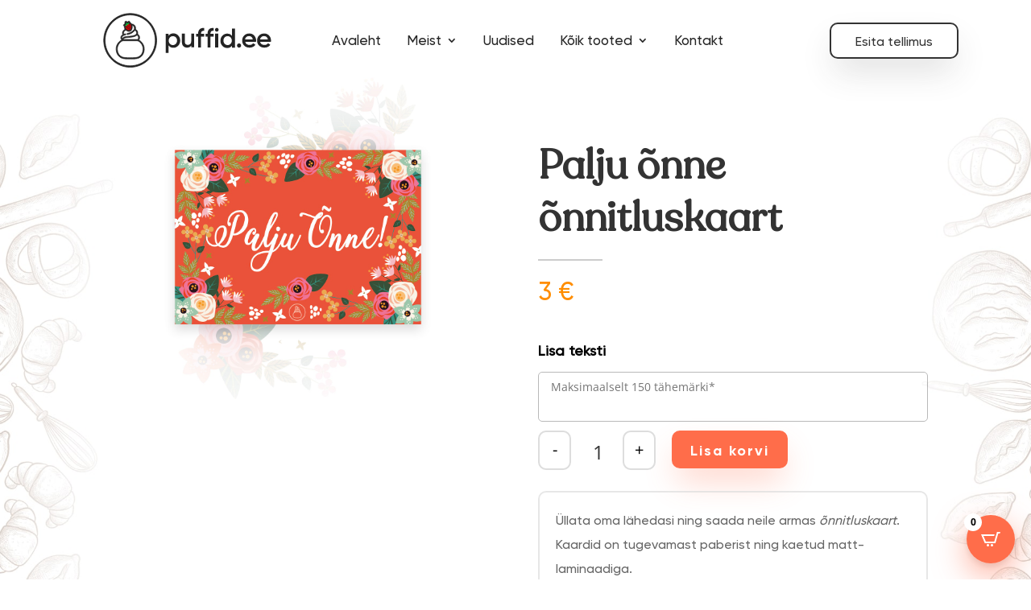

--- FILE ---
content_type: text/css; charset=utf-8
request_url: https://puffid.ee/wp-content/cache/min/1/wp-content/plugins/product-badges-for-woocommerce/assets/css/pbfw_front_style.css?ver=1768003813
body_size: 563
content:
.pbfw_square_data span{display:inline-block;width:100%;line-height:20px;position:relative;z-index:100;text-transform:capitalize;font-weight:700}.pbfw_square_data b{display:inline-block;width:100%;line-height:20px;position:relative;z-index:100;text-transform:capitalize;font-weight:700}.pbfw_square_data b{display:inline-block;width:100%;text-align:center}.pbfw_square_data_main{position:relative}.pbfw_square{height:70px;width:70px;border-radius:0;line-height:0;padding:0 0 0 0;margin:0;display:flex;position:absolute;text-align:center;align-items:center;z-index:999}.pbfw_rectangle{height:50px;width:100px;border-radius:0;line-height:0;font-size:0;border-width:1px;border-color:#fccfc9;padding:0;margin:0;display:flex;position:absolute;text-align:center;align-items:center;z-index:999}.pbfw_rectangle_up{height:70px;width:70px;border-radius:5px;line-height:0;font-size:0;transform:rotate(45deg);filter:alpha(opacity=70);-moz-opacity:.7;-khtml-opacity:.7;opacity:.7;padding:0 0 0 0;margin:0;display:flex;position:absolute;text-align:center;align-items:center;z-index:999}.pbfw_rectangle_up b{transform:rotate(-45deg)}.pbfw_offers{height:50px;width:50px;border-radius:0;line-height:0;font-size:0;padding:0 0 0 0;display:flex;position:absolute;text-align:center;align-items:center;z-index:999}.pbfw_offers i.template-i{display:block;position:absolute;line-height:0;z-index:99;background-color:transparent;height:50px;width:50px;-moz-transform:rotate(60deg);-ms-transform:rotate(60deg);-webkit-transform:rotate(60deg);-o-transform:rotate(60deg);transform:rotate(60deg)}.pbfw_offers i.template-i-before{position:absolute;display:block;height:50px;width:50px;background-color:transparent;-moz-transform:rotate(30deg);-ms-transform:rotate(30deg);-webkit-transform:rotate(30deg);-o-transform:rotate(30deg);transform:rotate(30deg)}.pbfw_tag{height:50px;width:50px;border-radius:0;line-height:0;font-size:0;padding:0 0 0 0;display:flex;position:absolute;text-align:center;align-items:center;z-index:999}.pbfw_tag i.template-span-before{position:absolute;display:block;width:50px;height:0;top:calc(100% - 20px);left:0;background-color:transparent!important;border:25px solid transparent;border-bottom:20px solid transparent;border-bottom-color:transparent!important;box-sizing:border-box}.pbfw_collar{height:55px;width:55px;border-radius:50px;line-height:0;font-size:0;padding:0 0 0 0;display:flex;position:absolute;text-align:center;align-items:center;z-index:999}.pbfw_collar i.template-span-before{position:absolute;display:block;width:0;height:0;top:calc(100% - 27px);left:calc(50% - 17px);background-color:transparent!important;border:25px solid transparent;border-top-color:transparent!important;border-right-color:transparent!important;border-bottom-color:transparent!important;border-left:20px solid transparent;-moz-transform:rotate(10deg);-ms-transform:rotate(10deg);-webkit-transform:rotate(10deg);-o-transform:rotate(10deg);transform:rotate(10deg)}.pbfw_collar i.template-i-after{position:absolute;display:block;width:0;height:0;top:calc(100% - 27px);right:calc(50% - 17px);background-color:transparent!important;border:25px solid transparent;border-top-color:transparent!important;border-left-color:transparent!important;border-bottom-color:transparent!important;border-right:20px solid transparent;-moz-transform:rotate(-10deg);-ms-transform:rotate(-10deg);-webkit-transform:rotate(-10deg);-o-transform:rotate(-10deg);transform:rotate(-10deg)}.pbfw_rectangle_round{height:50px;width:100px;border-radius:5px;line-height:0;font-size:0;padding:0 0 0 0;display:flex;position:absolute;text-align:center;align-items:center;z-index:999}.pbfw_rectangle_circle{height:45px;width:100px;border-radius:50%;line-height:0;font-size:0;padding:0 10px 0 10px;display:flex;position:absolute;text-align:center;align-items:center;z-index:999}.pbfw_circle{height:60px;width:60px;border-radius:50%;line-height:0;font-size:0;filter:alpha(opacity=90);-moz-opacity:.9;-khtml-opacity:.9;opacity:.9;display:flex;position:absolute;text-align:center;align-items:center;z-index:999}.pbfw_corner_badge{height:40px;width:60px;border-radius:0;line-height:0;font-size:0;padding:6px 0 10px 0;background-color:transparent;display:flex;position:absolute;text-align:center;align-items:center;z-index:999}.pbfw_corner_badge i.template-i-before{position:absolute;display:block;width:0;height:0;border-radius:0;line-height:0;top:-67px;background-color:transparent!important;border:60px solid transparent;border-top-color:transparent!important;border-left-color:transparent!important;border-right-color:transparent!important;border-bottom:60px solid transparent;left:-29px}.pbfw_corner_badge i.template-i-after{position:absolute;display:flex;width:40px;height:40px;border-radius:0;top:10px;right:10px;background-color:transparent;transform:rotate(0deg);align-items:center;justify-content:center;flex-direction:column}

--- FILE ---
content_type: text/css; charset=utf-8
request_url: https://puffid.ee/wp-content/cache/min/1/wp-content/plugins/cartpops/public/dist/css/frontend.min.css?ver=1768003813
body_size: 15069
content:
/*! Copyright © CartPops <help@cartpops.com> (https://cartpops.com) - cartpops - v1.5.39 - 05-06-2025 */
body.admin-bar #cartpops-drawer{height:calc(100vh - 32px);overflow:auto;top:32px}body.admin-bar #cartpops-bar.open{top:32px!important}@keyframes cartpopsSpinAround{0%{transform:rotate(0deg)}to{transform:rotate(359deg)}}@keyframes cartpops-launcher{0%{opacity:0;transform:scale(.2)}to{opacity:1;transform:scale(1)}}.cpops-sr-only:not(:focus):not(:active){clip:rect(0 0 0 0);clip-path:inset(50%);height:1px;overflow:hidden;position:absolute;white-space:nowrap;width:1px}.cpops-button.is-loading,.cpops-button.loading{color:transparent!important;opacity:.8;pointer-events:none;position:relative}.cpops-button.is-loading:after,.cpops-button.loading:after{animation:cartpopsSpinAround .5s linear infinite;border-color:transparent transparent #fff #fff;border-bottom:3px solid var(--color-cpops-loader-color,#705aef);border-left:3px solid var(--color-cpops-loader-color,#705aef);border-radius:290486px;border-right:3px solid transparent;border-top:3px solid transparent;content:"";display:block;height:1.5em;height:1.3em;left:calc(50% - .65em);position:relative;position:absolute!important;top:calc(41% - .5em);width:1.5em;width:1.3em}.cpops-button.is-loading svg,.cpops-button.loading svg{display:none!important}.cpops-caret{border-bottom-color:#405261;border-bottom-width:2px;border-left-color:#405261;border-left-width:2px;border-right:2px solid #405261;border-top:2px solid #405261;content:"";display:inline-block;height:4px;pointer-events:none;position:relative;right:-4px;top:-2px;transform:rotate(135deg);width:4px}.cpops-collapse{display:none}.cpops-collapse.cpops-show{display:block}.cpops-delete{-webkit-touch-callout:none;-moz-appearance:none;-webkit-appearance:none;background-color:hsla(0,0%,4%,.2);border:none;border-radius:9999px;cursor:pointer;display:inline-block;flex-grow:0;flex-shrink:0;font-size:0;height:20px;max-height:20px;max-width:20px;min-height:20px;min-width:20px;outline:0;pointer-events:auto;position:relative;-webkit-user-select:none;-moz-user-select:none;user-select:none;vertical-align:top;width:20px}.cpops-delete:after,.cpops-delete:before{background-color:#fff;content:"";display:block;left:50%;position:absolute;top:50%;transform:translateX(-50%) translateY(-50%) rotate(45deg);transform-origin:center center}.cpops-delete:before{height:2px;width:50%}.cpops-delete:after{height:50%;width:2px}.cpops-delete:focus,.cpops-delete:hover{background-color:hsla(0,0%,4%,.3)}.cpops-delete:active{background-color:hsla(0,0%,4%,.4)}.cpops-is-small.cpops-delete{height:16px;max-height:16px;max-width:16px;min-height:16px;min-width:16px;width:16px}.cpops-is-medium,.cpops-is-medium.cpops-delete{height:24px;max-height:24px;max-width:24px;min-height:24px;min-width:24px;width:24px}.cpops-is-large,.cpops-is-large.cpops-delete{height:32px;max-height:32px;max-width:32px;min-height:32px;min-width:32px;width:32px}@font-face{font-display:swap;font-family:cartpops;font-style:normal;font-weight:400;src:url(../../../../../../../../../plugins/cartpops/public/dist/fonts/cartpops.eot?q9wscl);src:url(../../../../../../../../../plugins/cartpops/public/dist/fonts/cartpops.eot?q9wscl#iefix) format("embedded-opentype"),url(../../../../../../../../../plugins/cartpops/public/dist/fonts/cartpops.ttf?q9wscl) format("truetype"),url(../../../../../../../../../plugins/cartpops/public/dist/fonts/cartpops.woff?q9wscl) format("woff"),url(../../../../../../../../../plugins/cartpops/public/dist/fonts/cartpops.svg?q9wscl#cartpops) format("svg")}[class*=" cpops-icon-"],[class^=cpops-icon]{speak:never;-webkit-font-smoothing:antialiased;-moz-osx-font-smoothing:grayscale;display:inline-block;font-family:cartpops!important;font-style:normal;font-variant:normal;font-weight:400;line-height:1;text-transform:none}.cpops-icon-shopping-cart-outline:before{content:"\e900"}.cpops-icon-shopping-cart-line:before{content:"\e901"}.cpops-icon-shopping-cart-fill:before{content:"\e902"}.cpops-icon-shopping-cart-2-line:before{content:"\e903"}.cpops-icon-shopping-cart-2-fill:before{content:"\e904"}.cpops-icon-shopping-bag-outline:before{content:"\e905"}.cpops-icon-shopping-bag-line:before{content:"\e906"}.cpops-icon-shopping-bag-fill:before{content:"\e907"}.cpops-icon-shopping-bag-3-line:before{content:"\e908"}.cpops-icon-shopping-bag-3-fill:before{content:"\e909"}.cpops-icon-shopping-bag-2-line:before{content:"\e90a"}.cpops-icon-shopping-bag-2-fill:before{content:"\e90b"}.cpops-icon-handbag-line:before{content:"\e90c"}.cpops-icon-cpops-handbag-fill:before{content:"\e90d"}.cpops-label{align-items:center;display:-webkit-box;display:-ms-flexbox;display:flex;flex-wrap:wrap;justify-content:flex-start}.cpops-label__small{align-items:center;border-radius:4px;display:-webkit-inline-box;display:-ms-inline-flexbox;display:inline-flex;font-size:12px;height:1.7em;justify-content:center;letter-spacing:0;line-height:1.5;margin:0;padding:.95em .45em;text-transform:none;white-space:nowrap}.cpops-label__small:hover{background-color:inherit;color:inherit;opacity:.75}.cpops-label__secondary{background:transparent!important;border:1px solid var(--color-cpops-accent,#705aef)!important;color:var(--color-cpops-accent,#705aef)!important}.cpops-tooltip{align-items:center;display:-webkit-inline-box;display:-ms-inline-flexbox;display:inline-flex;justify-content:center;margin-left:5px;position:relative}.cpops-tooltip .cpops-tooltip__icon{border-radius:50%;color:var(--color-cpops-accent-color,#705aef);cursor:pointer;display:inline-block;font-size:10px;font-style:normal;height:16px;line-height:16px;width:16px}.cpops-tooltip .cpops-tooltip__icon,.cpops-tooltip .cpops-tooltip__info{background-color:var(--color-cpops-background-secondary,#27272a);text-align:center}.cpops-tooltip .cpops-tooltip__info{border-radius:3px;color:var(--color-cpops-text-primary,#000);display:none;font-size:12px;left:20px;min-width:191px;padding:3px 10px;position:absolute;top:-6px;width:100%}.cpops-tooltip:focus .cpops-tooltip__info,.cpops-tooltip:hover .cpops-tooltip__info{align-items:center;display:-webkit-inline-box;display:-ms-inline-flexbox;display:inline-flex}.cpops-last-cart-item{border-bottom:1px solid;border-color:var(--color-cpops-border-color,#eaeaec);box-sizing:border-box;display:-webkit-box;display:-ms-flexbox;display:flex;height:auto;justify-content:space-between}.cpops-last-cart-item:last-of-type{border-bottom:0}.cpops-last-cart-item__image{align-items:center;border:0;display:-webkit-box;display:-ms-flexbox;display:flex;height:75px;justify-content:center;margin-right:18px;min-width:75px;position:relative;width:75px}.cpops-last-cart-item__image svg{fill:var(--color-cpops-state-success,#24a317);background:#fff;border-radius:50%;position:absolute;right:-7px;top:-7px}.cpops-last-cart-item__image img{border:1px solid var(--color-cpops-border-color,#eaeaec);border-radius:var(--cpops-border-radius,6px);max-width:100%;min-height:75px;-o-object-fit:contain;object-fit:contain;-o-object-position:center center;object-position:center center}.cpops-last-cart-item__container{align-items:flex-start;display:-webkit-box;display:-ms-flexbox;display:flex;padding:0;position:relative;width:100%}@media (min-width:768px){.cpops-last-cart-item__container{align-items:center}}.cpops-last-cart-item__product--price{color:var(--color-cpops-text-secondary,#3b3b3b);font-size:16px;font-weight:400;line-height:30px;margin:0;white-space:nowrap}.cpops-last-cart-item__product--price del{display:initial}.cpops-last-cart-item__product--price ins{background:0 0;display:inline-block;font-weight:700;text-decoration:none}.cpops-last-cart-item__product{align-items:flex-start;display:-webkit-box;display:-ms-flexbox;display:flex;flex-direction:column;justify-content:center}.cpops-last-cart-item__product--name{display:inline-block;font-size:16px;font-weight:600;letter-spacing:.5px;line-height:20px;margin:0;max-width:300px}@media (min-width:545px){.cpops-last-cart-item__product--name{overflow:hidden;text-overflow:ellipsis;white-space:nowrap}}.cpops-last-cart-item__product--name a{color:var(--color-cpops-text-primary,#000);text-decoration:none}.cpops-last-cart-item__product-variation{color:var(--color-cpops-text-secondary,#3b3b3b);font-size:12px}.cpops-last-cart-item__details{align-items:flex-start;display:-webkit-box;display:-ms-flexbox;display:flex;flex-direction:column}i.cpops-love{background-image:url([data-uri]);background-position:50%;background-repeat:no-repeat;background-size:contain;display:inline-block;height:9px;width:9px}.cpops-powered-by{color:var(--color-cpops-text-secondary,#3b3b3b);font-size:10px;letter-spacing:.5px;opacity:.65}@media (min-width:768px){.cpops-powered-by{font-size:12px}}.cpops-powered-by:hover{opacity:1}.cpops-powered-by a{color:var(--color-cpops-accent-color,#705aef);font-size:10px;font-weight:700}@media (min-width:768px){.cpops-powered-by a{font-size:12px}}.cpops-powered-by a:hover{color:var(--color-cpops-accent-color,#705aef);text-decoration:underline}.cpops-shipping-progress-bar__circle-el{background-color:var(--color-cpops-free-shipping-meter-background,#dbdbe0);border-radius:50%;height:4rem;margin:0 0 0 10px;position:relative;width:4rem}.cpops-shipping-progress-bar__circle-el:before{align-items:center;background-color:var(--color-cpops-background-primary,#fff);border-radius:50%;bottom:.5rem;content:attr(data-progress) "%";display:-webkit-box;display:-ms-flexbox;display:flex;font-size:12px;justify-content:center;left:.5rem;position:absolute;right:.5rem;top:.5rem;transition:transform .2s ease}.cpops-shipping-progress-bar__circle-el:after{background-color:var(--color-cpops-free-shipping-meter-background-active,#705aef);border-radius:50%;content:"";display:inline-block;height:100%;width:100%}.cpops-shipping-progress-bar__circle-el:focus:before,.cpops-shipping-progress-bar__circle-el:hover:before{transform:scale(.8)}.cpops-shipping-progress-bar__circle-el[data-progress="0"]:after{background-image:-webkit-gradient(linear,left top,right top,color-stop(50%,var(--color-cpops-free-shipping-meter-background,#dbdbe0)),color-stop(0,transparent),to(transparent)),-webkit-gradient(linear,left top,right top,color-stop(50%,var(--color-cpops-free-shipping-meter-background-active,#705aef)),color-stop(0,var(--color-cpops-free-shipping-meter-background,#dbdbe0)),to(var(--color-cpops-free-shipping-meter-background,#dbdbe0)));background-image:-webkit-linear-gradient(left,var(--color-cpops-free-shipping-meter-background,#dbdbe0) 50%,transparent 0,transparent),-webkit-linear-gradient(left,var(--color-cpops-free-shipping-meter-background-active,#705aef) 50%,var(--color-cpops-free-shipping-meter-background,#dbdbe0) 0,var(--color-cpops-free-shipping-meter-background,#dbdbe0));background-image:-o-linear-gradient(left,var(--color-cpops-free-shipping-meter-background,#dbdbe0) 50%,transparent 0,transparent),-o-linear-gradient(left,var(--color-cpops-free-shipping-meter-background-active,#705aef) 50%,var(--color-cpops-free-shipping-meter-background,#dbdbe0) 0,var(--color-cpops-free-shipping-meter-background,#dbdbe0));background-image:linear-gradient(90deg,var(--color-cpops-free-shipping-meter-background,#dbdbe0) 50%,transparent 0,transparent),linear-gradient(90deg,var(--color-cpops-free-shipping-meter-background-active,#705aef) 50%,var(--color-cpops-free-shipping-meter-background,#dbdbe0) 0,var(--color-cpops-free-shipping-meter-background,#dbdbe0))}.cpops-shipping-progress-bar__circle-el[data-progress="1"]:after{background-image:-webkit-linear-gradient(left,var(--color-cpops-free-shipping-meter-background,#dbdbe0) 50%,transparent 0,transparent),-webkit-linear-gradient(.99turn,var(--color-cpops-free-shipping-meter-background-active,#705aef) 50%,var(--color-cpops-free-shipping-meter-background,#dbdbe0) 0,var(--color-cpops-free-shipping-meter-background,#dbdbe0));background-image:-o-linear-gradient(left,var(--color-cpops-free-shipping-meter-background,#dbdbe0) 50%,transparent 0,transparent),-o-linear-gradient(.99turn,var(--color-cpops-free-shipping-meter-background-active,#705aef) 50%,var(--color-cpops-free-shipping-meter-background,#dbdbe0) 0,var(--color-cpops-free-shipping-meter-background,#dbdbe0));background-image:linear-gradient(90deg,var(--color-cpops-free-shipping-meter-background,#dbdbe0) 50%,transparent 0,transparent),linear-gradient(93.6deg,var(--color-cpops-free-shipping-meter-background-active,#705aef) 50%,var(--color-cpops-free-shipping-meter-background,#dbdbe0) 0,var(--color-cpops-free-shipping-meter-background,#dbdbe0))}.cpops-shipping-progress-bar__circle-el[data-progress="2"]:after{background-image:-webkit-linear-gradient(left,var(--color-cpops-free-shipping-meter-background,#dbdbe0) 50%,transparent 0,transparent),-webkit-linear-gradient(.98turn,var(--color-cpops-free-shipping-meter-background-active,#705aef) 50%,var(--color-cpops-free-shipping-meter-background,#dbdbe0) 0,var(--color-cpops-free-shipping-meter-background,#dbdbe0));background-image:-o-linear-gradient(left,var(--color-cpops-free-shipping-meter-background,#dbdbe0) 50%,transparent 0,transparent),-o-linear-gradient(.98turn,var(--color-cpops-free-shipping-meter-background-active,#705aef) 50%,var(--color-cpops-free-shipping-meter-background,#dbdbe0) 0,var(--color-cpops-free-shipping-meter-background,#dbdbe0));background-image:linear-gradient(90deg,var(--color-cpops-free-shipping-meter-background,#dbdbe0) 50%,transparent 0,transparent),linear-gradient(97.2deg,var(--color-cpops-free-shipping-meter-background-active,#705aef) 50%,var(--color-cpops-free-shipping-meter-background,#dbdbe0) 0,var(--color-cpops-free-shipping-meter-background,#dbdbe0))}.cpops-shipping-progress-bar__circle-el[data-progress="3"]:after{background-image:-webkit-linear-gradient(left,var(--color-cpops-free-shipping-meter-background,#dbdbe0) 50%,transparent 0,transparent),-webkit-linear-gradient(.97turn,var(--color-cpops-free-shipping-meter-background-active,#705aef) 50%,var(--color-cpops-free-shipping-meter-background,#dbdbe0) 0,var(--color-cpops-free-shipping-meter-background,#dbdbe0));background-image:-o-linear-gradient(left,var(--color-cpops-free-shipping-meter-background,#dbdbe0) 50%,transparent 0,transparent),-o-linear-gradient(.97turn,var(--color-cpops-free-shipping-meter-background-active,#705aef) 50%,var(--color-cpops-free-shipping-meter-background,#dbdbe0) 0,var(--color-cpops-free-shipping-meter-background,#dbdbe0));background-image:linear-gradient(90deg,var(--color-cpops-free-shipping-meter-background,#dbdbe0) 50%,transparent 0,transparent),linear-gradient(100.8deg,var(--color-cpops-free-shipping-meter-background-active,#705aef) 50%,var(--color-cpops-free-shipping-meter-background,#dbdbe0) 0,var(--color-cpops-free-shipping-meter-background,#dbdbe0))}.cpops-shipping-progress-bar__circle-el[data-progress="4"]:after{background-image:-webkit-linear-gradient(left,var(--color-cpops-free-shipping-meter-background,#dbdbe0) 50%,transparent 0,transparent),-webkit-linear-gradient(345.6deg,var(--color-cpops-free-shipping-meter-background-active,#705aef) 50%,var(--color-cpops-free-shipping-meter-background,#dbdbe0) 0,var(--color-cpops-free-shipping-meter-background,#dbdbe0));background-image:-o-linear-gradient(left,var(--color-cpops-free-shipping-meter-background,#dbdbe0) 50%,transparent 0,transparent),-o-linear-gradient(345.6deg,var(--color-cpops-free-shipping-meter-background-active,#705aef) 50%,var(--color-cpops-free-shipping-meter-background,#dbdbe0) 0,var(--color-cpops-free-shipping-meter-background,#dbdbe0));background-image:linear-gradient(90deg,var(--color-cpops-free-shipping-meter-background,#dbdbe0) 50%,transparent 0,transparent),linear-gradient(104.4deg,var(--color-cpops-free-shipping-meter-background-active,#705aef) 50%,var(--color-cpops-free-shipping-meter-background,#dbdbe0) 0,var(--color-cpops-free-shipping-meter-background,#dbdbe0))}.cpops-shipping-progress-bar__circle-el[data-progress="5"]:after{background-image:-webkit-linear-gradient(left,var(--color-cpops-free-shipping-meter-background,#dbdbe0) 50%,transparent 0,transparent),-webkit-linear-gradient(342deg,var(--color-cpops-free-shipping-meter-background-active,#705aef) 50%,var(--color-cpops-free-shipping-meter-background,#dbdbe0) 0,var(--color-cpops-free-shipping-meter-background,#dbdbe0));background-image:-o-linear-gradient(left,var(--color-cpops-free-shipping-meter-background,#dbdbe0) 50%,transparent 0,transparent),-o-linear-gradient(342deg,var(--color-cpops-free-shipping-meter-background-active,#705aef) 50%,var(--color-cpops-free-shipping-meter-background,#dbdbe0) 0,var(--color-cpops-free-shipping-meter-background,#dbdbe0));background-image:linear-gradient(90deg,var(--color-cpops-free-shipping-meter-background,#dbdbe0) 50%,transparent 0,transparent),linear-gradient(108deg,var(--color-cpops-free-shipping-meter-background-active,#705aef) 50%,var(--color-cpops-free-shipping-meter-background,#dbdbe0) 0,var(--color-cpops-free-shipping-meter-background,#dbdbe0))}.cpops-shipping-progress-bar__circle-el[data-progress="6"]:after{background-image:-webkit-linear-gradient(left,var(--color-cpops-free-shipping-meter-background,#dbdbe0) 50%,transparent 0,transparent),-webkit-linear-gradient(.94turn,var(--color-cpops-free-shipping-meter-background-active,#705aef) 50%,var(--color-cpops-free-shipping-meter-background,#dbdbe0) 0,var(--color-cpops-free-shipping-meter-background,#dbdbe0));background-image:-o-linear-gradient(left,var(--color-cpops-free-shipping-meter-background,#dbdbe0) 50%,transparent 0,transparent),-o-linear-gradient(.94turn,var(--color-cpops-free-shipping-meter-background-active,#705aef) 50%,var(--color-cpops-free-shipping-meter-background,#dbdbe0) 0,var(--color-cpops-free-shipping-meter-background,#dbdbe0));background-image:linear-gradient(90deg,var(--color-cpops-free-shipping-meter-background,#dbdbe0) 50%,transparent 0,transparent),linear-gradient(.31turn,var(--color-cpops-free-shipping-meter-background-active,#705aef) 50%,var(--color-cpops-free-shipping-meter-background,#dbdbe0) 0,var(--color-cpops-free-shipping-meter-background,#dbdbe0))}.cpops-shipping-progress-bar__circle-el[data-progress="7"]:after{background-image:-webkit-linear-gradient(left,var(--color-cpops-free-shipping-meter-background,#dbdbe0) 50%,transparent 0,transparent),-webkit-linear-gradient(.93turn,var(--color-cpops-free-shipping-meter-background-active,#705aef) 50%,var(--color-cpops-free-shipping-meter-background,#dbdbe0) 0,var(--color-cpops-free-shipping-meter-background,#dbdbe0));background-image:-o-linear-gradient(left,var(--color-cpops-free-shipping-meter-background,#dbdbe0) 50%,transparent 0,transparent),-o-linear-gradient(.93turn,var(--color-cpops-free-shipping-meter-background-active,#705aef) 50%,var(--color-cpops-free-shipping-meter-background,#dbdbe0) 0,var(--color-cpops-free-shipping-meter-background,#dbdbe0));background-image:linear-gradient(90deg,var(--color-cpops-free-shipping-meter-background,#dbdbe0) 50%,transparent 0,transparent),linear-gradient(.32turn,var(--color-cpops-free-shipping-meter-background-active,#705aef) 50%,var(--color-cpops-free-shipping-meter-background,#dbdbe0) 0,var(--color-cpops-free-shipping-meter-background,#dbdbe0))}.cpops-shipping-progress-bar__circle-el[data-progress="8"]:after{background-image:-webkit-linear-gradient(left,var(--color-cpops-free-shipping-meter-background,#dbdbe0) 50%,transparent 0,transparent),-webkit-linear-gradient(331.2deg,var(--color-cpops-free-shipping-meter-background-active,#705aef) 50%,var(--color-cpops-free-shipping-meter-background,#dbdbe0) 0,var(--color-cpops-free-shipping-meter-background,#dbdbe0));background-image:-o-linear-gradient(left,var(--color-cpops-free-shipping-meter-background,#dbdbe0) 50%,transparent 0,transparent),-o-linear-gradient(331.2deg,var(--color-cpops-free-shipping-meter-background-active,#705aef) 50%,var(--color-cpops-free-shipping-meter-background,#dbdbe0) 0,var(--color-cpops-free-shipping-meter-background,#dbdbe0));background-image:linear-gradient(90deg,var(--color-cpops-free-shipping-meter-background,#dbdbe0) 50%,transparent 0,transparent),linear-gradient(.33turn,var(--color-cpops-free-shipping-meter-background-active,#705aef) 50%,var(--color-cpops-free-shipping-meter-background,#dbdbe0) 0,var(--color-cpops-free-shipping-meter-background,#dbdbe0))}.cpops-shipping-progress-bar__circle-el[data-progress="9"]:after{background-image:-webkit-linear-gradient(left,var(--color-cpops-free-shipping-meter-background,#dbdbe0) 50%,transparent 0,transparent),-webkit-linear-gradient(.91turn,var(--color-cpops-free-shipping-meter-background-active,#705aef) 50%,var(--color-cpops-free-shipping-meter-background,#dbdbe0) 0,var(--color-cpops-free-shipping-meter-background,#dbdbe0));background-image:-o-linear-gradient(left,var(--color-cpops-free-shipping-meter-background,#dbdbe0) 50%,transparent 0,transparent),-o-linear-gradient(.91turn,var(--color-cpops-free-shipping-meter-background-active,#705aef) 50%,var(--color-cpops-free-shipping-meter-background,#dbdbe0) 0,var(--color-cpops-free-shipping-meter-background,#dbdbe0));background-image:linear-gradient(90deg,var(--color-cpops-free-shipping-meter-background,#dbdbe0) 50%,transparent 0,transparent),linear-gradient(.34turn,var(--color-cpops-free-shipping-meter-background-active,#705aef) 50%,var(--color-cpops-free-shipping-meter-background,#dbdbe0) 0,var(--color-cpops-free-shipping-meter-background,#dbdbe0))}.cpops-shipping-progress-bar__circle-el[data-progress="10"]:after{background-image:-webkit-linear-gradient(left,var(--color-cpops-free-shipping-meter-background,#dbdbe0) 50%,transparent 0,transparent),-webkit-linear-gradient(324deg,var(--color-cpops-free-shipping-meter-background-active,#705aef) 50%,var(--color-cpops-free-shipping-meter-background,#dbdbe0) 0,var(--color-cpops-free-shipping-meter-background,#dbdbe0));background-image:-o-linear-gradient(left,var(--color-cpops-free-shipping-meter-background,#dbdbe0) 50%,transparent 0,transparent),-o-linear-gradient(324deg,var(--color-cpops-free-shipping-meter-background-active,#705aef) 50%,var(--color-cpops-free-shipping-meter-background,#dbdbe0) 0,var(--color-cpops-free-shipping-meter-background,#dbdbe0));background-image:linear-gradient(90deg,var(--color-cpops-free-shipping-meter-background,#dbdbe0) 50%,transparent 0,transparent),linear-gradient(126deg,var(--color-cpops-free-shipping-meter-background-active,#705aef) 50%,var(--color-cpops-free-shipping-meter-background,#dbdbe0) 0,var(--color-cpops-free-shipping-meter-background,#dbdbe0))}.cpops-shipping-progress-bar__circle-el[data-progress="11"]:after{background-image:-webkit-linear-gradient(left,var(--color-cpops-free-shipping-meter-background,#dbdbe0) 50%,transparent 0,transparent),-webkit-linear-gradient(320.4deg,var(--color-cpops-free-shipping-meter-background-active,#705aef) 50%,var(--color-cpops-free-shipping-meter-background,#dbdbe0) 0,var(--color-cpops-free-shipping-meter-background,#dbdbe0));background-image:-o-linear-gradient(left,var(--color-cpops-free-shipping-meter-background,#dbdbe0) 50%,transparent 0,transparent),-o-linear-gradient(320.4deg,var(--color-cpops-free-shipping-meter-background-active,#705aef) 50%,var(--color-cpops-free-shipping-meter-background,#dbdbe0) 0,var(--color-cpops-free-shipping-meter-background,#dbdbe0));background-image:linear-gradient(90deg,var(--color-cpops-free-shipping-meter-background,#dbdbe0) 50%,transparent 0,transparent),linear-gradient(.36turn,var(--color-cpops-free-shipping-meter-background-active,#705aef) 50%,var(--color-cpops-free-shipping-meter-background,#dbdbe0) 0,var(--color-cpops-free-shipping-meter-background,#dbdbe0))}.cpops-shipping-progress-bar__circle-el[data-progress="12"]:after{background-image:-webkit-linear-gradient(left,var(--color-cpops-free-shipping-meter-background,#dbdbe0) 50%,transparent 0,transparent),-webkit-linear-gradient(.88turn,var(--color-cpops-free-shipping-meter-background-active,#705aef) 50%,var(--color-cpops-free-shipping-meter-background,#dbdbe0) 0,var(--color-cpops-free-shipping-meter-background,#dbdbe0));background-image:-o-linear-gradient(left,var(--color-cpops-free-shipping-meter-background,#dbdbe0) 50%,transparent 0,transparent),-o-linear-gradient(.88turn,var(--color-cpops-free-shipping-meter-background-active,#705aef) 50%,var(--color-cpops-free-shipping-meter-background,#dbdbe0) 0,var(--color-cpops-free-shipping-meter-background,#dbdbe0));background-image:linear-gradient(90deg,var(--color-cpops-free-shipping-meter-background,#dbdbe0) 50%,transparent 0,transparent),linear-gradient(.37turn,var(--color-cpops-free-shipping-meter-background-active,#705aef) 50%,var(--color-cpops-free-shipping-meter-background,#dbdbe0) 0,var(--color-cpops-free-shipping-meter-background,#dbdbe0))}.cpops-shipping-progress-bar__circle-el[data-progress="13"]:after{background-image:-webkit-linear-gradient(left,var(--color-cpops-free-shipping-meter-background,#dbdbe0) 50%,transparent 0,transparent),-webkit-linear-gradient(.87turn,var(--color-cpops-free-shipping-meter-background-active,#705aef) 50%,var(--color-cpops-free-shipping-meter-background,#dbdbe0) 0,var(--color-cpops-free-shipping-meter-background,#dbdbe0));background-image:-o-linear-gradient(left,var(--color-cpops-free-shipping-meter-background,#dbdbe0) 50%,transparent 0,transparent),-o-linear-gradient(.87turn,var(--color-cpops-free-shipping-meter-background-active,#705aef) 50%,var(--color-cpops-free-shipping-meter-background,#dbdbe0) 0,var(--color-cpops-free-shipping-meter-background,#dbdbe0));background-image:linear-gradient(90deg,var(--color-cpops-free-shipping-meter-background,#dbdbe0) 50%,transparent 0,transparent),linear-gradient(.38turn,var(--color-cpops-free-shipping-meter-background-active,#705aef) 50%,var(--color-cpops-free-shipping-meter-background,#dbdbe0) 0,var(--color-cpops-free-shipping-meter-background,#dbdbe0))}.cpops-shipping-progress-bar__circle-el[data-progress="14"]:after{background-image:-webkit-linear-gradient(left,var(--color-cpops-free-shipping-meter-background,#dbdbe0) 50%,transparent 0,transparent),-webkit-linear-gradient(309.6deg,var(--color-cpops-free-shipping-meter-background-active,#705aef) 50%,var(--color-cpops-free-shipping-meter-background,#dbdbe0) 0,var(--color-cpops-free-shipping-meter-background,#dbdbe0));background-image:-o-linear-gradient(left,var(--color-cpops-free-shipping-meter-background,#dbdbe0) 50%,transparent 0,transparent),-o-linear-gradient(309.6deg,var(--color-cpops-free-shipping-meter-background-active,#705aef) 50%,var(--color-cpops-free-shipping-meter-background,#dbdbe0) 0,var(--color-cpops-free-shipping-meter-background,#dbdbe0));background-image:linear-gradient(90deg,var(--color-cpops-free-shipping-meter-background,#dbdbe0) 50%,transparent 0,transparent),linear-gradient(.39turn,var(--color-cpops-free-shipping-meter-background-active,#705aef) 50%,var(--color-cpops-free-shipping-meter-background,#dbdbe0) 0,var(--color-cpops-free-shipping-meter-background,#dbdbe0))}.cpops-shipping-progress-bar__circle-el[data-progress="15"]:after{background-image:-webkit-linear-gradient(left,var(--color-cpops-free-shipping-meter-background,#dbdbe0) 50%,transparent 0,transparent),-webkit-linear-gradient(306deg,var(--color-cpops-free-shipping-meter-background-active,#705aef) 50%,var(--color-cpops-free-shipping-meter-background,#dbdbe0) 0,var(--color-cpops-free-shipping-meter-background,#dbdbe0));background-image:-o-linear-gradient(left,var(--color-cpops-free-shipping-meter-background,#dbdbe0) 50%,transparent 0,transparent),-o-linear-gradient(306deg,var(--color-cpops-free-shipping-meter-background-active,#705aef) 50%,var(--color-cpops-free-shipping-meter-background,#dbdbe0) 0,var(--color-cpops-free-shipping-meter-background,#dbdbe0));background-image:linear-gradient(90deg,var(--color-cpops-free-shipping-meter-background,#dbdbe0) 50%,transparent 0,transparent),linear-gradient(144deg,var(--color-cpops-free-shipping-meter-background-active,#705aef) 50%,var(--color-cpops-free-shipping-meter-background,#dbdbe0) 0,var(--color-cpops-free-shipping-meter-background,#dbdbe0))}.cpops-shipping-progress-bar__circle-el[data-progress="16"]:after{background-image:-webkit-linear-gradient(left,var(--color-cpops-free-shipping-meter-background,#dbdbe0) 50%,transparent 0,transparent),-webkit-linear-gradient(.84turn,var(--color-cpops-free-shipping-meter-background-active,#705aef) 50%,var(--color-cpops-free-shipping-meter-background,#dbdbe0) 0,var(--color-cpops-free-shipping-meter-background,#dbdbe0));background-image:-o-linear-gradient(left,var(--color-cpops-free-shipping-meter-background,#dbdbe0) 50%,transparent 0,transparent),-o-linear-gradient(.84turn,var(--color-cpops-free-shipping-meter-background-active,#705aef) 50%,var(--color-cpops-free-shipping-meter-background,#dbdbe0) 0,var(--color-cpops-free-shipping-meter-background,#dbdbe0));background-image:linear-gradient(90deg,var(--color-cpops-free-shipping-meter-background,#dbdbe0) 50%,transparent 0,transparent),linear-gradient(.41turn,var(--color-cpops-free-shipping-meter-background-active,#705aef) 50%,var(--color-cpops-free-shipping-meter-background,#dbdbe0) 0,var(--color-cpops-free-shipping-meter-background,#dbdbe0))}.cpops-shipping-progress-bar__circle-el[data-progress="17"]:after{background-image:-webkit-linear-gradient(left,var(--color-cpops-free-shipping-meter-background,#dbdbe0) 50%,transparent 0,transparent),-webkit-linear-gradient(298.8deg,var(--color-cpops-free-shipping-meter-background-active,#705aef) 50%,var(--color-cpops-free-shipping-meter-background,#dbdbe0) 0,var(--color-cpops-free-shipping-meter-background,#dbdbe0));background-image:-o-linear-gradient(left,var(--color-cpops-free-shipping-meter-background,#dbdbe0) 50%,transparent 0,transparent),-o-linear-gradient(298.8deg,var(--color-cpops-free-shipping-meter-background-active,#705aef) 50%,var(--color-cpops-free-shipping-meter-background,#dbdbe0) 0,var(--color-cpops-free-shipping-meter-background,#dbdbe0));background-image:linear-gradient(90deg,var(--color-cpops-free-shipping-meter-background,#dbdbe0) 50%,transparent 0,transparent),linear-gradient(.42turn,var(--color-cpops-free-shipping-meter-background-active,#705aef) 50%,var(--color-cpops-free-shipping-meter-background,#dbdbe0) 0,var(--color-cpops-free-shipping-meter-background,#dbdbe0))}.cpops-shipping-progress-bar__circle-el[data-progress="18"]:after{background-image:-webkit-linear-gradient(left,var(--color-cpops-free-shipping-meter-background,#dbdbe0) 50%,transparent 0,transparent),-webkit-linear-gradient(.82turn,var(--color-cpops-free-shipping-meter-background-active,#705aef) 50%,var(--color-cpops-free-shipping-meter-background,#dbdbe0) 0,var(--color-cpops-free-shipping-meter-background,#dbdbe0));background-image:-o-linear-gradient(left,var(--color-cpops-free-shipping-meter-background,#dbdbe0) 50%,transparent 0,transparent),-o-linear-gradient(.82turn,var(--color-cpops-free-shipping-meter-background-active,#705aef) 50%,var(--color-cpops-free-shipping-meter-background,#dbdbe0) 0,var(--color-cpops-free-shipping-meter-background,#dbdbe0));background-image:linear-gradient(90deg,var(--color-cpops-free-shipping-meter-background,#dbdbe0) 50%,transparent 0,transparent),linear-gradient(154.8deg,var(--color-cpops-free-shipping-meter-background-active,#705aef) 50%,var(--color-cpops-free-shipping-meter-background,#dbdbe0) 0,var(--color-cpops-free-shipping-meter-background,#dbdbe0))}.cpops-shipping-progress-bar__circle-el[data-progress="19"]:after{background-image:-webkit-linear-gradient(left,var(--color-cpops-free-shipping-meter-background,#dbdbe0) 50%,transparent 0,transparent),-webkit-linear-gradient(.81turn,var(--color-cpops-free-shipping-meter-background-active,#705aef) 50%,var(--color-cpops-free-shipping-meter-background,#dbdbe0) 0,var(--color-cpops-free-shipping-meter-background,#dbdbe0));background-image:-o-linear-gradient(left,var(--color-cpops-free-shipping-meter-background,#dbdbe0) 50%,transparent 0,transparent),-o-linear-gradient(.81turn,var(--color-cpops-free-shipping-meter-background-active,#705aef) 50%,var(--color-cpops-free-shipping-meter-background,#dbdbe0) 0,var(--color-cpops-free-shipping-meter-background,#dbdbe0));background-image:linear-gradient(90deg,var(--color-cpops-free-shipping-meter-background,#dbdbe0) 50%,transparent 0,transparent),linear-gradient(.44turn,var(--color-cpops-free-shipping-meter-background-active,#705aef) 50%,var(--color-cpops-free-shipping-meter-background,#dbdbe0) 0,var(--color-cpops-free-shipping-meter-background,#dbdbe0))}.cpops-shipping-progress-bar__circle-el[data-progress="20"]:after{background-image:-webkit-linear-gradient(left,var(--color-cpops-free-shipping-meter-background,#dbdbe0) 50%,transparent 0,transparent),-webkit-linear-gradient(288deg,var(--color-cpops-free-shipping-meter-background-active,#705aef) 50%,var(--color-cpops-free-shipping-meter-background,#dbdbe0) 0,var(--color-cpops-free-shipping-meter-background,#dbdbe0));background-image:-o-linear-gradient(left,var(--color-cpops-free-shipping-meter-background,#dbdbe0) 50%,transparent 0,transparent),-o-linear-gradient(288deg,var(--color-cpops-free-shipping-meter-background-active,#705aef) 50%,var(--color-cpops-free-shipping-meter-background,#dbdbe0) 0,var(--color-cpops-free-shipping-meter-background,#dbdbe0));background-image:linear-gradient(90deg,var(--color-cpops-free-shipping-meter-background,#dbdbe0) 50%,transparent 0,transparent),linear-gradient(162deg,var(--color-cpops-free-shipping-meter-background-active,#705aef) 50%,var(--color-cpops-free-shipping-meter-background,#dbdbe0) 0,var(--color-cpops-free-shipping-meter-background,#dbdbe0))}.cpops-shipping-progress-bar__circle-el[data-progress="21"]:after{background-image:-webkit-linear-gradient(left,var(--color-cpops-free-shipping-meter-background,#dbdbe0) 50%,transparent 0,transparent),-webkit-linear-gradient(284.4deg,var(--color-cpops-free-shipping-meter-background-active,#705aef) 50%,var(--color-cpops-free-shipping-meter-background,#dbdbe0) 0,var(--color-cpops-free-shipping-meter-background,#dbdbe0));background-image:-o-linear-gradient(left,var(--color-cpops-free-shipping-meter-background,#dbdbe0) 50%,transparent 0,transparent),-o-linear-gradient(284.4deg,var(--color-cpops-free-shipping-meter-background-active,#705aef) 50%,var(--color-cpops-free-shipping-meter-background,#dbdbe0) 0,var(--color-cpops-free-shipping-meter-background,#dbdbe0));background-image:linear-gradient(90deg,var(--color-cpops-free-shipping-meter-background,#dbdbe0) 50%,transparent 0,transparent),linear-gradient(165.6deg,var(--color-cpops-free-shipping-meter-background-active,#705aef) 50%,var(--color-cpops-free-shipping-meter-background,#dbdbe0) 0,var(--color-cpops-free-shipping-meter-background,#dbdbe0))}.cpops-shipping-progress-bar__circle-el[data-progress="22"]:after{background-image:-webkit-linear-gradient(left,var(--color-cpops-free-shipping-meter-background,#dbdbe0) 50%,transparent 0,transparent),-webkit-linear-gradient(.78turn,var(--color-cpops-free-shipping-meter-background-active,#705aef) 50%,var(--color-cpops-free-shipping-meter-background,#dbdbe0) 0,var(--color-cpops-free-shipping-meter-background,#dbdbe0));background-image:-o-linear-gradient(left,var(--color-cpops-free-shipping-meter-background,#dbdbe0) 50%,transparent 0,transparent),-o-linear-gradient(.78turn,var(--color-cpops-free-shipping-meter-background-active,#705aef) 50%,var(--color-cpops-free-shipping-meter-background,#dbdbe0) 0,var(--color-cpops-free-shipping-meter-background,#dbdbe0));background-image:linear-gradient(90deg,var(--color-cpops-free-shipping-meter-background,#dbdbe0) 50%,transparent 0,transparent),linear-gradient(.47turn,var(--color-cpops-free-shipping-meter-background-active,#705aef) 50%,var(--color-cpops-free-shipping-meter-background,#dbdbe0) 0,var(--color-cpops-free-shipping-meter-background,#dbdbe0))}.cpops-shipping-progress-bar__circle-el[data-progress="23"]:after{background-image:-webkit-linear-gradient(left,var(--color-cpops-free-shipping-meter-background,#dbdbe0) 50%,transparent 0,transparent),-webkit-linear-gradient(.77turn,var(--color-cpops-free-shipping-meter-background-active,#705aef) 50%,var(--color-cpops-free-shipping-meter-background,#dbdbe0) 0,var(--color-cpops-free-shipping-meter-background,#dbdbe0));background-image:-o-linear-gradient(left,var(--color-cpops-free-shipping-meter-background,#dbdbe0) 50%,transparent 0,transparent),-o-linear-gradient(.77turn,var(--color-cpops-free-shipping-meter-background-active,#705aef) 50%,var(--color-cpops-free-shipping-meter-background,#dbdbe0) 0,var(--color-cpops-free-shipping-meter-background,#dbdbe0));background-image:linear-gradient(90deg,var(--color-cpops-free-shipping-meter-background,#dbdbe0) 50%,transparent 0,transparent),linear-gradient(172.8deg,var(--color-cpops-free-shipping-meter-background-active,#705aef) 50%,var(--color-cpops-free-shipping-meter-background,#dbdbe0) 0,var(--color-cpops-free-shipping-meter-background,#dbdbe0))}.cpops-shipping-progress-bar__circle-el[data-progress="24"]:after{background-image:-webkit-linear-gradient(left,var(--color-cpops-free-shipping-meter-background,#dbdbe0) 50%,transparent 0,transparent),-webkit-linear-gradient(.76turn,var(--color-cpops-free-shipping-meter-background-active,#705aef) 50%,var(--color-cpops-free-shipping-meter-background,#dbdbe0) 0,var(--color-cpops-free-shipping-meter-background,#dbdbe0));background-image:-o-linear-gradient(left,var(--color-cpops-free-shipping-meter-background,#dbdbe0) 50%,transparent 0,transparent),-o-linear-gradient(.76turn,var(--color-cpops-free-shipping-meter-background-active,#705aef) 50%,var(--color-cpops-free-shipping-meter-background,#dbdbe0) 0,var(--color-cpops-free-shipping-meter-background,#dbdbe0));background-image:linear-gradient(90deg,var(--color-cpops-free-shipping-meter-background,#dbdbe0) 50%,transparent 0,transparent),linear-gradient(.49turn,var(--color-cpops-free-shipping-meter-background-active,#705aef) 50%,var(--color-cpops-free-shipping-meter-background,#dbdbe0) 0,var(--color-cpops-free-shipping-meter-background,#dbdbe0))}.cpops-shipping-progress-bar__circle-el[data-progress="25"]:after{background-image:-webkit-gradient(linear,left top,right top,color-stop(50%,var(--color-cpops-free-shipping-meter-background,#dbdbe0)),color-stop(0,transparent),to(transparent)),-webkit-gradient(linear,left top,left bottom,color-stop(50%,var(--color-cpops-free-shipping-meter-background-active,#705aef)),color-stop(0,var(--color-cpops-free-shipping-meter-background,#dbdbe0)),to(var(--color-cpops-free-shipping-meter-background,#dbdbe0)));background-image:-webkit-linear-gradient(left,var(--color-cpops-free-shipping-meter-background,#dbdbe0) 50%,transparent 0,transparent),-webkit-linear-gradient(top,var(--color-cpops-free-shipping-meter-background-active,#705aef) 50%,var(--color-cpops-free-shipping-meter-background,#dbdbe0) 0,var(--color-cpops-free-shipping-meter-background,#dbdbe0));background-image:-o-linear-gradient(left,var(--color-cpops-free-shipping-meter-background,#dbdbe0) 50%,transparent 0,transparent),-o-linear-gradient(top,var(--color-cpops-free-shipping-meter-background-active,#705aef) 50%,var(--color-cpops-free-shipping-meter-background,#dbdbe0) 0,var(--color-cpops-free-shipping-meter-background,#dbdbe0));background-image:linear-gradient(90deg,var(--color-cpops-free-shipping-meter-background,#dbdbe0) 50%,transparent 0,transparent),linear-gradient(180deg,var(--color-cpops-free-shipping-meter-background-active,#705aef) 50%,var(--color-cpops-free-shipping-meter-background,#dbdbe0) 0,var(--color-cpops-free-shipping-meter-background,#dbdbe0))}.cpops-shipping-progress-bar__circle-el[data-progress="26"]:after{background-image:-webkit-linear-gradient(left,var(--color-cpops-free-shipping-meter-background,#dbdbe0) 50%,transparent 0,transparent),-webkit-linear-gradient(.74turn,var(--color-cpops-free-shipping-meter-background-active,#705aef) 50%,var(--color-cpops-free-shipping-meter-background,#dbdbe0) 0,var(--color-cpops-free-shipping-meter-background,#dbdbe0));background-image:-o-linear-gradient(left,var(--color-cpops-free-shipping-meter-background,#dbdbe0) 50%,transparent 0,transparent),-o-linear-gradient(.74turn,var(--color-cpops-free-shipping-meter-background-active,#705aef) 50%,var(--color-cpops-free-shipping-meter-background,#dbdbe0) 0,var(--color-cpops-free-shipping-meter-background,#dbdbe0));background-image:linear-gradient(90deg,var(--color-cpops-free-shipping-meter-background,#dbdbe0) 50%,transparent 0,transparent),linear-gradient(.51turn,var(--color-cpops-free-shipping-meter-background-active,#705aef) 50%,var(--color-cpops-free-shipping-meter-background,#dbdbe0) 0,var(--color-cpops-free-shipping-meter-background,#dbdbe0))}.cpops-shipping-progress-bar__circle-el[data-progress="27"]:after{background-image:-webkit-linear-gradient(left,var(--color-cpops-free-shipping-meter-background,#dbdbe0) 50%,transparent 0,transparent),-webkit-linear-gradient(.73turn,var(--color-cpops-free-shipping-meter-background-active,#705aef) 50%,var(--color-cpops-free-shipping-meter-background,#dbdbe0) 0,var(--color-cpops-free-shipping-meter-background,#dbdbe0));background-image:-o-linear-gradient(left,var(--color-cpops-free-shipping-meter-background,#dbdbe0) 50%,transparent 0,transparent),-o-linear-gradient(.73turn,var(--color-cpops-free-shipping-meter-background-active,#705aef) 50%,var(--color-cpops-free-shipping-meter-background,#dbdbe0) 0,var(--color-cpops-free-shipping-meter-background,#dbdbe0));background-image:linear-gradient(90deg,var(--color-cpops-free-shipping-meter-background,#dbdbe0) 50%,transparent 0,transparent),linear-gradient(.52turn,var(--color-cpops-free-shipping-meter-background-active,#705aef) 50%,var(--color-cpops-free-shipping-meter-background,#dbdbe0) 0,var(--color-cpops-free-shipping-meter-background,#dbdbe0))}.cpops-shipping-progress-bar__circle-el[data-progress="28"]:after{background-image:-webkit-linear-gradient(left,var(--color-cpops-free-shipping-meter-background,#dbdbe0) 50%,transparent 0,transparent),-webkit-linear-gradient(.72turn,var(--color-cpops-free-shipping-meter-background-active,#705aef) 50%,var(--color-cpops-free-shipping-meter-background,#dbdbe0) 0,var(--color-cpops-free-shipping-meter-background,#dbdbe0));background-image:-o-linear-gradient(left,var(--color-cpops-free-shipping-meter-background,#dbdbe0) 50%,transparent 0,transparent),-o-linear-gradient(.72turn,var(--color-cpops-free-shipping-meter-background-active,#705aef) 50%,var(--color-cpops-free-shipping-meter-background,#dbdbe0) 0,var(--color-cpops-free-shipping-meter-background,#dbdbe0));background-image:linear-gradient(90deg,var(--color-cpops-free-shipping-meter-background,#dbdbe0) 50%,transparent 0,transparent),linear-gradient(.53turn,var(--color-cpops-free-shipping-meter-background-active,#705aef) 50%,var(--color-cpops-free-shipping-meter-background,#dbdbe0) 0,var(--color-cpops-free-shipping-meter-background,#dbdbe0))}.cpops-shipping-progress-bar__circle-el[data-progress="29"]:after{background-image:-webkit-linear-gradient(left,var(--color-cpops-free-shipping-meter-background,#dbdbe0) 50%,transparent 0,transparent),-webkit-linear-gradient(.71turn,var(--color-cpops-free-shipping-meter-background-active,#705aef) 50%,var(--color-cpops-free-shipping-meter-background,#dbdbe0) 0,var(--color-cpops-free-shipping-meter-background,#dbdbe0));background-image:-o-linear-gradient(left,var(--color-cpops-free-shipping-meter-background,#dbdbe0) 50%,transparent 0,transparent),-o-linear-gradient(.71turn,var(--color-cpops-free-shipping-meter-background-active,#705aef) 50%,var(--color-cpops-free-shipping-meter-background,#dbdbe0) 0,var(--color-cpops-free-shipping-meter-background,#dbdbe0));background-image:linear-gradient(90deg,var(--color-cpops-free-shipping-meter-background,#dbdbe0) 50%,transparent 0,transparent),linear-gradient(.54turn,var(--color-cpops-free-shipping-meter-background-active,#705aef) 50%,var(--color-cpops-free-shipping-meter-background,#dbdbe0) 0,var(--color-cpops-free-shipping-meter-background,#dbdbe0))}.cpops-shipping-progress-bar__circle-el[data-progress="30"]:after{background-image:-webkit-linear-gradient(left,var(--color-cpops-free-shipping-meter-background,#dbdbe0) 50%,transparent 0,transparent),-webkit-linear-gradient(252deg,var(--color-cpops-free-shipping-meter-background-active,#705aef) 50%,var(--color-cpops-free-shipping-meter-background,#dbdbe0) 0,var(--color-cpops-free-shipping-meter-background,#dbdbe0));background-image:-o-linear-gradient(left,var(--color-cpops-free-shipping-meter-background,#dbdbe0) 50%,transparent 0,transparent),-o-linear-gradient(252deg,var(--color-cpops-free-shipping-meter-background-active,#705aef) 50%,var(--color-cpops-free-shipping-meter-background,#dbdbe0) 0,var(--color-cpops-free-shipping-meter-background,#dbdbe0));background-image:linear-gradient(90deg,var(--color-cpops-free-shipping-meter-background,#dbdbe0) 50%,transparent 0,transparent),linear-gradient(198deg,var(--color-cpops-free-shipping-meter-background-active,#705aef) 50%,var(--color-cpops-free-shipping-meter-background,#dbdbe0) 0,var(--color-cpops-free-shipping-meter-background,#dbdbe0))}.cpops-shipping-progress-bar__circle-el[data-progress="31"]:after{background-image:-webkit-linear-gradient(left,var(--color-cpops-free-shipping-meter-background,#dbdbe0) 50%,transparent 0,transparent),-webkit-linear-gradient(248.4deg,var(--color-cpops-free-shipping-meter-background-active,#705aef) 50%,var(--color-cpops-free-shipping-meter-background,#dbdbe0) 0,var(--color-cpops-free-shipping-meter-background,#dbdbe0));background-image:-o-linear-gradient(left,var(--color-cpops-free-shipping-meter-background,#dbdbe0) 50%,transparent 0,transparent),-o-linear-gradient(248.4deg,var(--color-cpops-free-shipping-meter-background-active,#705aef) 50%,var(--color-cpops-free-shipping-meter-background,#dbdbe0) 0,var(--color-cpops-free-shipping-meter-background,#dbdbe0));background-image:linear-gradient(90deg,var(--color-cpops-free-shipping-meter-background,#dbdbe0) 50%,transparent 0,transparent),linear-gradient(201.6deg,var(--color-cpops-free-shipping-meter-background-active,#705aef) 50%,var(--color-cpops-free-shipping-meter-background,#dbdbe0) 0,var(--color-cpops-free-shipping-meter-background,#dbdbe0))}.cpops-shipping-progress-bar__circle-el[data-progress="32"]:after{background-image:-webkit-linear-gradient(left,var(--color-cpops-free-shipping-meter-background,#dbdbe0) 50%,transparent 0,transparent),-webkit-linear-gradient(.68turn,var(--color-cpops-free-shipping-meter-background-active,#705aef) 50%,var(--color-cpops-free-shipping-meter-background,#dbdbe0) 0,var(--color-cpops-free-shipping-meter-background,#dbdbe0));background-image:-o-linear-gradient(left,var(--color-cpops-free-shipping-meter-background,#dbdbe0) 50%,transparent 0,transparent),-o-linear-gradient(.68turn,var(--color-cpops-free-shipping-meter-background-active,#705aef) 50%,var(--color-cpops-free-shipping-meter-background,#dbdbe0) 0,var(--color-cpops-free-shipping-meter-background,#dbdbe0));background-image:linear-gradient(90deg,var(--color-cpops-free-shipping-meter-background,#dbdbe0) 50%,transparent 0,transparent),linear-gradient(.57turn,var(--color-cpops-free-shipping-meter-background-active,#705aef) 50%,var(--color-cpops-free-shipping-meter-background,#dbdbe0) 0,var(--color-cpops-free-shipping-meter-background,#dbdbe0))}.cpops-shipping-progress-bar__circle-el[data-progress="33"]:after{background-image:-webkit-linear-gradient(left,var(--color-cpops-free-shipping-meter-background,#dbdbe0) 50%,transparent 0,transparent),-webkit-linear-gradient(241.2deg,var(--color-cpops-free-shipping-meter-background-active,#705aef) 50%,var(--color-cpops-free-shipping-meter-background,#dbdbe0) 0,var(--color-cpops-free-shipping-meter-background,#dbdbe0));background-image:-o-linear-gradient(left,var(--color-cpops-free-shipping-meter-background,#dbdbe0) 50%,transparent 0,transparent),-o-linear-gradient(241.2deg,var(--color-cpops-free-shipping-meter-background-active,#705aef) 50%,var(--color-cpops-free-shipping-meter-background,#dbdbe0) 0,var(--color-cpops-free-shipping-meter-background,#dbdbe0));background-image:linear-gradient(90deg,var(--color-cpops-free-shipping-meter-background,#dbdbe0) 50%,transparent 0,transparent),linear-gradient(208.8deg,var(--color-cpops-free-shipping-meter-background-active,#705aef) 50%,var(--color-cpops-free-shipping-meter-background,#dbdbe0) 0,var(--color-cpops-free-shipping-meter-background,#dbdbe0))}.cpops-shipping-progress-bar__circle-el[data-progress="34"]:after{background-image:-webkit-linear-gradient(left,var(--color-cpops-free-shipping-meter-background,#dbdbe0) 50%,transparent 0,transparent),-webkit-linear-gradient(.66turn,var(--color-cpops-free-shipping-meter-background-active,#705aef) 50%,var(--color-cpops-free-shipping-meter-background,#dbdbe0) 0,var(--color-cpops-free-shipping-meter-background,#dbdbe0));background-image:-o-linear-gradient(left,var(--color-cpops-free-shipping-meter-background,#dbdbe0) 50%,transparent 0,transparent),-o-linear-gradient(.66turn,var(--color-cpops-free-shipping-meter-background-active,#705aef) 50%,var(--color-cpops-free-shipping-meter-background,#dbdbe0) 0,var(--color-cpops-free-shipping-meter-background,#dbdbe0));background-image:linear-gradient(90deg,var(--color-cpops-free-shipping-meter-background,#dbdbe0) 50%,transparent 0,transparent),linear-gradient(.59turn,var(--color-cpops-free-shipping-meter-background-active,#705aef) 50%,var(--color-cpops-free-shipping-meter-background,#dbdbe0) 0,var(--color-cpops-free-shipping-meter-background,#dbdbe0))}.cpops-shipping-progress-bar__circle-el[data-progress="35"]:after{background-image:-webkit-linear-gradient(left,var(--color-cpops-free-shipping-meter-background,#dbdbe0) 50%,transparent 0,transparent),-webkit-linear-gradient(234deg,var(--color-cpops-free-shipping-meter-background-active,#705aef) 50%,var(--color-cpops-free-shipping-meter-background,#dbdbe0) 0,var(--color-cpops-free-shipping-meter-background,#dbdbe0));background-image:-o-linear-gradient(left,var(--color-cpops-free-shipping-meter-background,#dbdbe0) 50%,transparent 0,transparent),-o-linear-gradient(234deg,var(--color-cpops-free-shipping-meter-background-active,#705aef) 50%,var(--color-cpops-free-shipping-meter-background,#dbdbe0) 0,var(--color-cpops-free-shipping-meter-background,#dbdbe0));background-image:linear-gradient(90deg,var(--color-cpops-free-shipping-meter-background,#dbdbe0) 50%,transparent 0,transparent),linear-gradient(216deg,var(--color-cpops-free-shipping-meter-background-active,#705aef) 50%,var(--color-cpops-free-shipping-meter-background,#dbdbe0) 0,var(--color-cpops-free-shipping-meter-background,#dbdbe0))}.cpops-shipping-progress-bar__circle-el[data-progress="36"]:after{background-image:-webkit-linear-gradient(left,var(--color-cpops-free-shipping-meter-background,#dbdbe0) 50%,transparent 0,transparent),-webkit-linear-gradient(.64turn,var(--color-cpops-free-shipping-meter-background-active,#705aef) 50%,var(--color-cpops-free-shipping-meter-background,#dbdbe0) 0,var(--color-cpops-free-shipping-meter-background,#dbdbe0));background-image:-o-linear-gradient(left,var(--color-cpops-free-shipping-meter-background,#dbdbe0) 50%,transparent 0,transparent),-o-linear-gradient(.64turn,var(--color-cpops-free-shipping-meter-background-active,#705aef) 50%,var(--color-cpops-free-shipping-meter-background,#dbdbe0) 0,var(--color-cpops-free-shipping-meter-background,#dbdbe0));background-image:linear-gradient(90deg,var(--color-cpops-free-shipping-meter-background,#dbdbe0) 50%,transparent 0,transparent),linear-gradient(.61turn,var(--color-cpops-free-shipping-meter-background-active,#705aef) 50%,var(--color-cpops-free-shipping-meter-background,#dbdbe0) 0,var(--color-cpops-free-shipping-meter-background,#dbdbe0))}.cpops-shipping-progress-bar__circle-el[data-progress="37"]:after{background-image:-webkit-linear-gradient(left,var(--color-cpops-free-shipping-meter-background,#dbdbe0) 50%,transparent 0,transparent),-webkit-linear-gradient(.63turn,var(--color-cpops-free-shipping-meter-background-active,#705aef) 50%,var(--color-cpops-free-shipping-meter-background,#dbdbe0) 0,var(--color-cpops-free-shipping-meter-background,#dbdbe0));background-image:-o-linear-gradient(left,var(--color-cpops-free-shipping-meter-background,#dbdbe0) 50%,transparent 0,transparent),-o-linear-gradient(.63turn,var(--color-cpops-free-shipping-meter-background-active,#705aef) 50%,var(--color-cpops-free-shipping-meter-background,#dbdbe0) 0,var(--color-cpops-free-shipping-meter-background,#dbdbe0));background-image:linear-gradient(90deg,var(--color-cpops-free-shipping-meter-background,#dbdbe0) 50%,transparent 0,transparent),linear-gradient(.62turn,var(--color-cpops-free-shipping-meter-background-active,#705aef) 50%,var(--color-cpops-free-shipping-meter-background,#dbdbe0) 0,var(--color-cpops-free-shipping-meter-background,#dbdbe0))}.cpops-shipping-progress-bar__circle-el[data-progress="38"]:after{background-image:-webkit-linear-gradient(left,var(--color-cpops-free-shipping-meter-background,#dbdbe0) 50%,transparent 0,transparent),-webkit-linear-gradient(.62turn,var(--color-cpops-free-shipping-meter-background-active,#705aef) 50%,var(--color-cpops-free-shipping-meter-background,#dbdbe0) 0,var(--color-cpops-free-shipping-meter-background,#dbdbe0));background-image:-o-linear-gradient(left,var(--color-cpops-free-shipping-meter-background,#dbdbe0) 50%,transparent 0,transparent),-o-linear-gradient(.62turn,var(--color-cpops-free-shipping-meter-background-active,#705aef) 50%,var(--color-cpops-free-shipping-meter-background,#dbdbe0) 0,var(--color-cpops-free-shipping-meter-background,#dbdbe0));background-image:linear-gradient(90deg,var(--color-cpops-free-shipping-meter-background,#dbdbe0) 50%,transparent 0,transparent),linear-gradient(.63turn,var(--color-cpops-free-shipping-meter-background-active,#705aef) 50%,var(--color-cpops-free-shipping-meter-background,#dbdbe0) 0,var(--color-cpops-free-shipping-meter-background,#dbdbe0))}.cpops-shipping-progress-bar__circle-el[data-progress="39"]:after{background-image:-webkit-linear-gradient(left,var(--color-cpops-free-shipping-meter-background,#dbdbe0) 50%,transparent 0,transparent),-webkit-linear-gradient(.61turn,var(--color-cpops-free-shipping-meter-background-active,#705aef) 50%,var(--color-cpops-free-shipping-meter-background,#dbdbe0) 0,var(--color-cpops-free-shipping-meter-background,#dbdbe0));background-image:-o-linear-gradient(left,var(--color-cpops-free-shipping-meter-background,#dbdbe0) 50%,transparent 0,transparent),-o-linear-gradient(.61turn,var(--color-cpops-free-shipping-meter-background-active,#705aef) 50%,var(--color-cpops-free-shipping-meter-background,#dbdbe0) 0,var(--color-cpops-free-shipping-meter-background,#dbdbe0));background-image:linear-gradient(90deg,var(--color-cpops-free-shipping-meter-background,#dbdbe0) 50%,transparent 0,transparent),linear-gradient(.64turn,var(--color-cpops-free-shipping-meter-background-active,#705aef) 50%,var(--color-cpops-free-shipping-meter-background,#dbdbe0) 0,var(--color-cpops-free-shipping-meter-background,#dbdbe0))}.cpops-shipping-progress-bar__circle-el[data-progress="40"]:after{background-image:-webkit-linear-gradient(left,var(--color-cpops-free-shipping-meter-background,#dbdbe0) 50%,transparent 0,transparent),-webkit-linear-gradient(216deg,var(--color-cpops-free-shipping-meter-background-active,#705aef) 50%,var(--color-cpops-free-shipping-meter-background,#dbdbe0) 0,var(--color-cpops-free-shipping-meter-background,#dbdbe0));background-image:-o-linear-gradient(left,var(--color-cpops-free-shipping-meter-background,#dbdbe0) 50%,transparent 0,transparent),-o-linear-gradient(216deg,var(--color-cpops-free-shipping-meter-background-active,#705aef) 50%,var(--color-cpops-free-shipping-meter-background,#dbdbe0) 0,var(--color-cpops-free-shipping-meter-background,#dbdbe0));background-image:linear-gradient(90deg,var(--color-cpops-free-shipping-meter-background,#dbdbe0) 50%,transparent 0,transparent),linear-gradient(234deg,var(--color-cpops-free-shipping-meter-background-active,#705aef) 50%,var(--color-cpops-free-shipping-meter-background,#dbdbe0) 0,var(--color-cpops-free-shipping-meter-background,#dbdbe0))}.cpops-shipping-progress-bar__circle-el[data-progress="41"]:after{background-image:-webkit-linear-gradient(left,var(--color-cpops-free-shipping-meter-background,#dbdbe0) 50%,transparent 0,transparent),-webkit-linear-gradient(.59turn,var(--color-cpops-free-shipping-meter-background-active,#705aef) 50%,var(--color-cpops-free-shipping-meter-background,#dbdbe0) 0,var(--color-cpops-free-shipping-meter-background,#dbdbe0));background-image:-o-linear-gradient(left,var(--color-cpops-free-shipping-meter-background,#dbdbe0) 50%,transparent 0,transparent),-o-linear-gradient(.59turn,var(--color-cpops-free-shipping-meter-background-active,#705aef) 50%,var(--color-cpops-free-shipping-meter-background,#dbdbe0) 0,var(--color-cpops-free-shipping-meter-background,#dbdbe0));background-image:linear-gradient(90deg,var(--color-cpops-free-shipping-meter-background,#dbdbe0) 50%,transparent 0,transparent),linear-gradient(.66turn,var(--color-cpops-free-shipping-meter-background-active,#705aef) 50%,var(--color-cpops-free-shipping-meter-background,#dbdbe0) 0,var(--color-cpops-free-shipping-meter-background,#dbdbe0))}.cpops-shipping-progress-bar__circle-el[data-progress="42"]:after{background-image:-webkit-linear-gradient(left,var(--color-cpops-free-shipping-meter-background,#dbdbe0) 50%,transparent 0,transparent),-webkit-linear-gradient(208.8deg,var(--color-cpops-free-shipping-meter-background-active,#705aef) 50%,var(--color-cpops-free-shipping-meter-background,#dbdbe0) 0,var(--color-cpops-free-shipping-meter-background,#dbdbe0));background-image:-o-linear-gradient(left,var(--color-cpops-free-shipping-meter-background,#dbdbe0) 50%,transparent 0,transparent),-o-linear-gradient(208.8deg,var(--color-cpops-free-shipping-meter-background-active,#705aef) 50%,var(--color-cpops-free-shipping-meter-background,#dbdbe0) 0,var(--color-cpops-free-shipping-meter-background,#dbdbe0));background-image:linear-gradient(90deg,var(--color-cpops-free-shipping-meter-background,#dbdbe0) 50%,transparent 0,transparent),linear-gradient(241.2deg,var(--color-cpops-free-shipping-meter-background-active,#705aef) 50%,var(--color-cpops-free-shipping-meter-background,#dbdbe0) 0,var(--color-cpops-free-shipping-meter-background,#dbdbe0))}.cpops-shipping-progress-bar__circle-el[data-progress="43"]:after{background-image:-webkit-linear-gradient(left,var(--color-cpops-free-shipping-meter-background,#dbdbe0) 50%,transparent 0,transparent),-webkit-linear-gradient(.57turn,var(--color-cpops-free-shipping-meter-background-active,#705aef) 50%,var(--color-cpops-free-shipping-meter-background,#dbdbe0) 0,var(--color-cpops-free-shipping-meter-background,#dbdbe0));background-image:-o-linear-gradient(left,var(--color-cpops-free-shipping-meter-background,#dbdbe0) 50%,transparent 0,transparent),-o-linear-gradient(.57turn,var(--color-cpops-free-shipping-meter-background-active,#705aef) 50%,var(--color-cpops-free-shipping-meter-background,#dbdbe0) 0,var(--color-cpops-free-shipping-meter-background,#dbdbe0));background-image:linear-gradient(90deg,var(--color-cpops-free-shipping-meter-background,#dbdbe0) 50%,transparent 0,transparent),linear-gradient(.68turn,var(--color-cpops-free-shipping-meter-background-active,#705aef) 50%,var(--color-cpops-free-shipping-meter-background,#dbdbe0) 0,var(--color-cpops-free-shipping-meter-background,#dbdbe0))}.cpops-shipping-progress-bar__circle-el[data-progress="44"]:after{background-image:-webkit-linear-gradient(left,var(--color-cpops-free-shipping-meter-background,#dbdbe0) 50%,transparent 0,transparent),-webkit-linear-gradient(201.6deg,var(--color-cpops-free-shipping-meter-background-active,#705aef) 50%,var(--color-cpops-free-shipping-meter-background,#dbdbe0) 0,var(--color-cpops-free-shipping-meter-background,#dbdbe0));background-image:-o-linear-gradient(left,var(--color-cpops-free-shipping-meter-background,#dbdbe0) 50%,transparent 0,transparent),-o-linear-gradient(201.6deg,var(--color-cpops-free-shipping-meter-background-active,#705aef) 50%,var(--color-cpops-free-shipping-meter-background,#dbdbe0) 0,var(--color-cpops-free-shipping-meter-background,#dbdbe0));background-image:linear-gradient(90deg,var(--color-cpops-free-shipping-meter-background,#dbdbe0) 50%,transparent 0,transparent),linear-gradient(248.4deg,var(--color-cpops-free-shipping-meter-background-active,#705aef) 50%,var(--color-cpops-free-shipping-meter-background,#dbdbe0) 0,var(--color-cpops-free-shipping-meter-background,#dbdbe0))}.cpops-shipping-progress-bar__circle-el[data-progress="45"]:after{background-image:-webkit-linear-gradient(left,var(--color-cpops-free-shipping-meter-background,#dbdbe0) 50%,transparent 0,transparent),-webkit-linear-gradient(198deg,var(--color-cpops-free-shipping-meter-background-active,#705aef) 50%,var(--color-cpops-free-shipping-meter-background,#dbdbe0) 0,var(--color-cpops-free-shipping-meter-background,#dbdbe0));background-image:-o-linear-gradient(left,var(--color-cpops-free-shipping-meter-background,#dbdbe0) 50%,transparent 0,transparent),-o-linear-gradient(198deg,var(--color-cpops-free-shipping-meter-background-active,#705aef) 50%,var(--color-cpops-free-shipping-meter-background,#dbdbe0) 0,var(--color-cpops-free-shipping-meter-background,#dbdbe0));background-image:linear-gradient(90deg,var(--color-cpops-free-shipping-meter-background,#dbdbe0) 50%,transparent 0,transparent),linear-gradient(252deg,var(--color-cpops-free-shipping-meter-background-active,#705aef) 50%,var(--color-cpops-free-shipping-meter-background,#dbdbe0) 0,var(--color-cpops-free-shipping-meter-background,#dbdbe0))}.cpops-shipping-progress-bar__circle-el[data-progress="46"]:after{background-image:-webkit-linear-gradient(left,var(--color-cpops-free-shipping-meter-background,#dbdbe0) 50%,transparent 0,transparent),-webkit-linear-gradient(.54turn,var(--color-cpops-free-shipping-meter-background-active,#705aef) 50%,var(--color-cpops-free-shipping-meter-background,#dbdbe0) 0,var(--color-cpops-free-shipping-meter-background,#dbdbe0));background-image:-o-linear-gradient(left,var(--color-cpops-free-shipping-meter-background,#dbdbe0) 50%,transparent 0,transparent),-o-linear-gradient(.54turn,var(--color-cpops-free-shipping-meter-background-active,#705aef) 50%,var(--color-cpops-free-shipping-meter-background,#dbdbe0) 0,var(--color-cpops-free-shipping-meter-background,#dbdbe0));background-image:linear-gradient(90deg,var(--color-cpops-free-shipping-meter-background,#dbdbe0) 50%,transparent 0,transparent),linear-gradient(.71turn,var(--color-cpops-free-shipping-meter-background-active,#705aef) 50%,var(--color-cpops-free-shipping-meter-background,#dbdbe0) 0,var(--color-cpops-free-shipping-meter-background,#dbdbe0))}.cpops-shipping-progress-bar__circle-el[data-progress="47"]:after{background-image:-webkit-linear-gradient(left,var(--color-cpops-free-shipping-meter-background,#dbdbe0) 50%,transparent 0,transparent),-webkit-linear-gradient(.53turn,var(--color-cpops-free-shipping-meter-background-active,#705aef) 50%,var(--color-cpops-free-shipping-meter-background,#dbdbe0) 0,var(--color-cpops-free-shipping-meter-background,#dbdbe0));background-image:-o-linear-gradient(left,var(--color-cpops-free-shipping-meter-background,#dbdbe0) 50%,transparent 0,transparent),-o-linear-gradient(.53turn,var(--color-cpops-free-shipping-meter-background-active,#705aef) 50%,var(--color-cpops-free-shipping-meter-background,#dbdbe0) 0,var(--color-cpops-free-shipping-meter-background,#dbdbe0));background-image:linear-gradient(90deg,var(--color-cpops-free-shipping-meter-background,#dbdbe0) 50%,transparent 0,transparent),linear-gradient(.72turn,var(--color-cpops-free-shipping-meter-background-active,#705aef) 50%,var(--color-cpops-free-shipping-meter-background,#dbdbe0) 0,var(--color-cpops-free-shipping-meter-background,#dbdbe0))}.cpops-shipping-progress-bar__circle-el[data-progress="48"]:after{background-image:-webkit-linear-gradient(left,var(--color-cpops-free-shipping-meter-background,#dbdbe0) 50%,transparent 0,transparent),-webkit-linear-gradient(.52turn,var(--color-cpops-free-shipping-meter-background-active,#705aef) 50%,var(--color-cpops-free-shipping-meter-background,#dbdbe0) 0,var(--color-cpops-free-shipping-meter-background,#dbdbe0));background-image:-o-linear-gradient(left,var(--color-cpops-free-shipping-meter-background,#dbdbe0) 50%,transparent 0,transparent),-o-linear-gradient(.52turn,var(--color-cpops-free-shipping-meter-background-active,#705aef) 50%,var(--color-cpops-free-shipping-meter-background,#dbdbe0) 0,var(--color-cpops-free-shipping-meter-background,#dbdbe0));background-image:linear-gradient(90deg,var(--color-cpops-free-shipping-meter-background,#dbdbe0) 50%,transparent 0,transparent),linear-gradient(.73turn,var(--color-cpops-free-shipping-meter-background-active,#705aef) 50%,var(--color-cpops-free-shipping-meter-background,#dbdbe0) 0,var(--color-cpops-free-shipping-meter-background,#dbdbe0))}.cpops-shipping-progress-bar__circle-el[data-progress="49"]:after{background-image:-webkit-linear-gradient(left,var(--color-cpops-free-shipping-meter-background,#dbdbe0) 50%,transparent 0,transparent),-webkit-linear-gradient(.51turn,var(--color-cpops-free-shipping-meter-background-active,#705aef) 50%,var(--color-cpops-free-shipping-meter-background,#dbdbe0) 0,var(--color-cpops-free-shipping-meter-background,#dbdbe0));background-image:-o-linear-gradient(left,var(--color-cpops-free-shipping-meter-background,#dbdbe0) 50%,transparent 0,transparent),-o-linear-gradient(.51turn,var(--color-cpops-free-shipping-meter-background-active,#705aef) 50%,var(--color-cpops-free-shipping-meter-background,#dbdbe0) 0,var(--color-cpops-free-shipping-meter-background,#dbdbe0));background-image:linear-gradient(90deg,var(--color-cpops-free-shipping-meter-background,#dbdbe0) 50%,transparent 0,transparent),linear-gradient(.74turn,var(--color-cpops-free-shipping-meter-background-active,#705aef) 50%,var(--color-cpops-free-shipping-meter-background,#dbdbe0) 0,var(--color-cpops-free-shipping-meter-background,#dbdbe0))}.cpops-shipping-progress-bar__circle-el[data-progress="50"]:after{background-image:-webkit-gradient(linear,right top,left top,color-stop(50%,var(--color-cpops-free-shipping-meter-background-active,#705aef)),color-stop(0,transparent),to(transparent)),-webkit-gradient(linear,right top,left top,color-stop(50%,var(--color-cpops-free-shipping-meter-background-active,#705aef)),color-stop(0,var(--color-cpops-free-shipping-meter-background,#dbdbe0)),to(var(--color-cpops-free-shipping-meter-background,#dbdbe0)));background-image:-webkit-linear-gradient(right,var(--color-cpops-free-shipping-meter-background-active,#705aef) 50%,transparent 0,transparent),-webkit-linear-gradient(right,var(--color-cpops-free-shipping-meter-background-active,#705aef) 50%,var(--color-cpops-free-shipping-meter-background,#dbdbe0) 0,var(--color-cpops-free-shipping-meter-background,#dbdbe0));background-image:-o-linear-gradient(right,var(--color-cpops-free-shipping-meter-background-active,#705aef) 50%,transparent 0,transparent),-o-linear-gradient(right,var(--color-cpops-free-shipping-meter-background-active,#705aef) 50%,var(--color-cpops-free-shipping-meter-background,#dbdbe0) 0,var(--color-cpops-free-shipping-meter-background,#dbdbe0));background-image:linear-gradient(-90deg,var(--color-cpops-free-shipping-meter-background-active,#705aef) 50%,transparent 0,transparent),linear-gradient(270deg,var(--color-cpops-free-shipping-meter-background-active,#705aef) 50%,var(--color-cpops-free-shipping-meter-background,#dbdbe0) 0,var(--color-cpops-free-shipping-meter-background,#dbdbe0))}.cpops-shipping-progress-bar__circle-el[data-progress="51"]:after{background-image:-webkit-linear-gradient(.49turn,var(--color-cpops-free-shipping-meter-background-active,#705aef) 50%,transparent 0,transparent),-webkit-linear-gradient(right,var(--color-cpops-free-shipping-meter-background-active,#705aef) 50%,var(--color-cpops-free-shipping-meter-background,#dbdbe0) 0,var(--color-cpops-free-shipping-meter-background,#dbdbe0));background-image:-o-linear-gradient(.49turn,var(--color-cpops-free-shipping-meter-background-active,#705aef) 50%,transparent 0,transparent),-o-linear-gradient(right,var(--color-cpops-free-shipping-meter-background-active,#705aef) 50%,var(--color-cpops-free-shipping-meter-background,#dbdbe0) 0,var(--color-cpops-free-shipping-meter-background,#dbdbe0));background-image:linear-gradient(-86.4deg,var(--color-cpops-free-shipping-meter-background-active,#705aef) 50%,transparent 0,transparent),linear-gradient(270deg,var(--color-cpops-free-shipping-meter-background-active,#705aef) 50%,var(--color-cpops-free-shipping-meter-background,#dbdbe0) 0,var(--color-cpops-free-shipping-meter-background,#dbdbe0))}.cpops-shipping-progress-bar__circle-el[data-progress="52"]:after{background-image:-webkit-linear-gradient(172.8deg,var(--color-cpops-free-shipping-meter-background-active,#705aef) 50%,transparent 0,transparent),-webkit-linear-gradient(right,var(--color-cpops-free-shipping-meter-background-active,#705aef) 50%,var(--color-cpops-free-shipping-meter-background,#dbdbe0) 0,var(--color-cpops-free-shipping-meter-background,#dbdbe0));background-image:-o-linear-gradient(172.8deg,var(--color-cpops-free-shipping-meter-background-active,#705aef) 50%,transparent 0,transparent),-o-linear-gradient(right,var(--color-cpops-free-shipping-meter-background-active,#705aef) 50%,var(--color-cpops-free-shipping-meter-background,#dbdbe0) 0,var(--color-cpops-free-shipping-meter-background,#dbdbe0));background-image:linear-gradient(-82.8deg,var(--color-cpops-free-shipping-meter-background-active,#705aef) 50%,transparent 0,transparent),linear-gradient(270deg,var(--color-cpops-free-shipping-meter-background-active,#705aef) 50%,var(--color-cpops-free-shipping-meter-background,#dbdbe0) 0,var(--color-cpops-free-shipping-meter-background,#dbdbe0))}.cpops-shipping-progress-bar__circle-el[data-progress="53"]:after{background-image:-webkit-linear-gradient(.47turn,var(--color-cpops-free-shipping-meter-background-active,#705aef) 50%,transparent 0,transparent),-webkit-linear-gradient(right,var(--color-cpops-free-shipping-meter-background-active,#705aef) 50%,var(--color-cpops-free-shipping-meter-background,#dbdbe0) 0,var(--color-cpops-free-shipping-meter-background,#dbdbe0));background-image:-o-linear-gradient(.47turn,var(--color-cpops-free-shipping-meter-background-active,#705aef) 50%,transparent 0,transparent),-o-linear-gradient(right,var(--color-cpops-free-shipping-meter-background-active,#705aef) 50%,var(--color-cpops-free-shipping-meter-background,#dbdbe0) 0,var(--color-cpops-free-shipping-meter-background,#dbdbe0));background-image:linear-gradient(-79.2deg,var(--color-cpops-free-shipping-meter-background-active,#705aef) 50%,transparent 0,transparent),linear-gradient(270deg,var(--color-cpops-free-shipping-meter-background-active,#705aef) 50%,var(--color-cpops-free-shipping-meter-background,#dbdbe0) 0,var(--color-cpops-free-shipping-meter-background,#dbdbe0))}.cpops-shipping-progress-bar__circle-el[data-progress="54"]:after{background-image:-webkit-linear-gradient(165.6deg,var(--color-cpops-free-shipping-meter-background-active,#705aef) 50%,transparent 0,transparent),-webkit-linear-gradient(right,var(--color-cpops-free-shipping-meter-background-active,#705aef) 50%,var(--color-cpops-free-shipping-meter-background,#dbdbe0) 0,var(--color-cpops-free-shipping-meter-background,#dbdbe0));background-image:-o-linear-gradient(165.6deg,var(--color-cpops-free-shipping-meter-background-active,#705aef) 50%,transparent 0,transparent),-o-linear-gradient(right,var(--color-cpops-free-shipping-meter-background-active,#705aef) 50%,var(--color-cpops-free-shipping-meter-background,#dbdbe0) 0,var(--color-cpops-free-shipping-meter-background,#dbdbe0));background-image:linear-gradient(-75.6deg,var(--color-cpops-free-shipping-meter-background-active,#705aef) 50%,transparent 0,transparent),linear-gradient(270deg,var(--color-cpops-free-shipping-meter-background-active,#705aef) 50%,var(--color-cpops-free-shipping-meter-background,#dbdbe0) 0,var(--color-cpops-free-shipping-meter-background,#dbdbe0))}.cpops-shipping-progress-bar__circle-el[data-progress="55"]:after{background-image:-webkit-linear-gradient(162deg,var(--color-cpops-free-shipping-meter-background-active,#705aef) 50%,transparent 0,transparent),-webkit-linear-gradient(right,var(--color-cpops-free-shipping-meter-background-active,#705aef) 50%,var(--color-cpops-free-shipping-meter-background,#dbdbe0) 0,var(--color-cpops-free-shipping-meter-background,#dbdbe0));background-image:-o-linear-gradient(162deg,var(--color-cpops-free-shipping-meter-background-active,#705aef) 50%,transparent 0,transparent),-o-linear-gradient(right,var(--color-cpops-free-shipping-meter-background-active,#705aef) 50%,var(--color-cpops-free-shipping-meter-background,#dbdbe0) 0,var(--color-cpops-free-shipping-meter-background,#dbdbe0));background-image:linear-gradient(-72deg,var(--color-cpops-free-shipping-meter-background-active,#705aef) 50%,transparent 0,transparent),linear-gradient(270deg,var(--color-cpops-free-shipping-meter-background-active,#705aef) 50%,var(--color-cpops-free-shipping-meter-background,#dbdbe0) 0,var(--color-cpops-free-shipping-meter-background,#dbdbe0))}.cpops-shipping-progress-bar__circle-el[data-progress="56"]:after{background-image:-webkit-linear-gradient(.44turn,var(--color-cpops-free-shipping-meter-background-active,#705aef) 50%,transparent 0,transparent),-webkit-linear-gradient(right,var(--color-cpops-free-shipping-meter-background-active,#705aef) 50%,var(--color-cpops-free-shipping-meter-background,#dbdbe0) 0,var(--color-cpops-free-shipping-meter-background,#dbdbe0));background-image:-o-linear-gradient(.44turn,var(--color-cpops-free-shipping-meter-background-active,#705aef) 50%,transparent 0,transparent),-o-linear-gradient(right,var(--color-cpops-free-shipping-meter-background-active,#705aef) 50%,var(--color-cpops-free-shipping-meter-background,#dbdbe0) 0,var(--color-cpops-free-shipping-meter-background,#dbdbe0));background-image:linear-gradient(-68.4deg,var(--color-cpops-free-shipping-meter-background-active,#705aef) 50%,transparent 0,transparent),linear-gradient(270deg,var(--color-cpops-free-shipping-meter-background-active,#705aef) 50%,var(--color-cpops-free-shipping-meter-background,#dbdbe0) 0,var(--color-cpops-free-shipping-meter-background,#dbdbe0))}.cpops-shipping-progress-bar__circle-el[data-progress="57"]:after{background-image:-webkit-linear-gradient(154.8deg,var(--color-cpops-free-shipping-meter-background-active,#705aef) 50%,transparent 0,transparent),-webkit-linear-gradient(right,var(--color-cpops-free-shipping-meter-background-active,#705aef) 50%,var(--color-cpops-free-shipping-meter-background,#dbdbe0) 0,var(--color-cpops-free-shipping-meter-background,#dbdbe0));background-image:-o-linear-gradient(154.8deg,var(--color-cpops-free-shipping-meter-background-active,#705aef) 50%,transparent 0,transparent),-o-linear-gradient(right,var(--color-cpops-free-shipping-meter-background-active,#705aef) 50%,var(--color-cpops-free-shipping-meter-background,#dbdbe0) 0,var(--color-cpops-free-shipping-meter-background,#dbdbe0));background-image:linear-gradient(-64.8deg,var(--color-cpops-free-shipping-meter-background-active,#705aef) 50%,transparent 0,transparent),linear-gradient(270deg,var(--color-cpops-free-shipping-meter-background-active,#705aef) 50%,var(--color-cpops-free-shipping-meter-background,#dbdbe0) 0,var(--color-cpops-free-shipping-meter-background,#dbdbe0))}.cpops-shipping-progress-bar__circle-el[data-progress="58"]:after{background-image:-webkit-linear-gradient(.42turn,var(--color-cpops-free-shipping-meter-background-active,#705aef) 50%,transparent 0,transparent),-webkit-linear-gradient(right,var(--color-cpops-free-shipping-meter-background-active,#705aef) 50%,var(--color-cpops-free-shipping-meter-background,#dbdbe0) 0,var(--color-cpops-free-shipping-meter-background,#dbdbe0));background-image:-o-linear-gradient(.42turn,var(--color-cpops-free-shipping-meter-background-active,#705aef) 50%,transparent 0,transparent),-o-linear-gradient(right,var(--color-cpops-free-shipping-meter-background-active,#705aef) 50%,var(--color-cpops-free-shipping-meter-background,#dbdbe0) 0,var(--color-cpops-free-shipping-meter-background,#dbdbe0));background-image:linear-gradient(-61.2deg,var(--color-cpops-free-shipping-meter-background-active,#705aef) 50%,transparent 0,transparent),linear-gradient(270deg,var(--color-cpops-free-shipping-meter-background-active,#705aef) 50%,var(--color-cpops-free-shipping-meter-background,#dbdbe0) 0,var(--color-cpops-free-shipping-meter-background,#dbdbe0))}.cpops-shipping-progress-bar__circle-el[data-progress="59"]:after{background-image:-webkit-linear-gradient(.41turn,var(--color-cpops-free-shipping-meter-background-active,#705aef) 50%,transparent 0,transparent),-webkit-linear-gradient(right,var(--color-cpops-free-shipping-meter-background-active,#705aef) 50%,var(--color-cpops-free-shipping-meter-background,#dbdbe0) 0,var(--color-cpops-free-shipping-meter-background,#dbdbe0));background-image:-o-linear-gradient(.41turn,var(--color-cpops-free-shipping-meter-background-active,#705aef) 50%,transparent 0,transparent),-o-linear-gradient(right,var(--color-cpops-free-shipping-meter-background-active,#705aef) 50%,var(--color-cpops-free-shipping-meter-background,#dbdbe0) 0,var(--color-cpops-free-shipping-meter-background,#dbdbe0));background-image:linear-gradient(-57.6deg,var(--color-cpops-free-shipping-meter-background-active,#705aef) 50%,transparent 0,transparent),linear-gradient(270deg,var(--color-cpops-free-shipping-meter-background-active,#705aef) 50%,var(--color-cpops-free-shipping-meter-background,#dbdbe0) 0,var(--color-cpops-free-shipping-meter-background,#dbdbe0))}.cpops-shipping-progress-bar__circle-el[data-progress="60"]:after{background-image:-webkit-linear-gradient(144deg,var(--color-cpops-free-shipping-meter-background-active,#705aef) 50%,transparent 0,transparent),-webkit-linear-gradient(right,var(--color-cpops-free-shipping-meter-background-active,#705aef) 50%,var(--color-cpops-free-shipping-meter-background,#dbdbe0) 0,var(--color-cpops-free-shipping-meter-background,#dbdbe0));background-image:-o-linear-gradient(144deg,var(--color-cpops-free-shipping-meter-background-active,#705aef) 50%,transparent 0,transparent),-o-linear-gradient(right,var(--color-cpops-free-shipping-meter-background-active,#705aef) 50%,var(--color-cpops-free-shipping-meter-background,#dbdbe0) 0,var(--color-cpops-free-shipping-meter-background,#dbdbe0));background-image:linear-gradient(-54deg,var(--color-cpops-free-shipping-meter-background-active,#705aef) 50%,transparent 0,transparent),linear-gradient(270deg,var(--color-cpops-free-shipping-meter-background-active,#705aef) 50%,var(--color-cpops-free-shipping-meter-background,#dbdbe0) 0,var(--color-cpops-free-shipping-meter-background,#dbdbe0))}.cpops-shipping-progress-bar__circle-el[data-progress="61"]:after{background-image:-webkit-linear-gradient(.39turn,var(--color-cpops-free-shipping-meter-background-active,#705aef) 50%,transparent 0,transparent),-webkit-linear-gradient(right,var(--color-cpops-free-shipping-meter-background-active,#705aef) 50%,var(--color-cpops-free-shipping-meter-background,#dbdbe0) 0,var(--color-cpops-free-shipping-meter-background,#dbdbe0));background-image:-o-linear-gradient(.39turn,var(--color-cpops-free-shipping-meter-background-active,#705aef) 50%,transparent 0,transparent),-o-linear-gradient(right,var(--color-cpops-free-shipping-meter-background-active,#705aef) 50%,var(--color-cpops-free-shipping-meter-background,#dbdbe0) 0,var(--color-cpops-free-shipping-meter-background,#dbdbe0));background-image:linear-gradient(-50.4deg,var(--color-cpops-free-shipping-meter-background-active,#705aef) 50%,transparent 0,transparent),linear-gradient(270deg,var(--color-cpops-free-shipping-meter-background-active,#705aef) 50%,var(--color-cpops-free-shipping-meter-background,#dbdbe0) 0,var(--color-cpops-free-shipping-meter-background,#dbdbe0))}.cpops-shipping-progress-bar__circle-el[data-progress="62"]:after{background-image:-webkit-linear-gradient(.38turn,var(--color-cpops-free-shipping-meter-background-active,#705aef) 50%,transparent 0,transparent),-webkit-linear-gradient(right,var(--color-cpops-free-shipping-meter-background-active,#705aef) 50%,var(--color-cpops-free-shipping-meter-background,#dbdbe0) 0,var(--color-cpops-free-shipping-meter-background,#dbdbe0));background-image:-o-linear-gradient(.38turn,var(--color-cpops-free-shipping-meter-background-active,#705aef) 50%,transparent 0,transparent),-o-linear-gradient(right,var(--color-cpops-free-shipping-meter-background-active,#705aef) 50%,var(--color-cpops-free-shipping-meter-background,#dbdbe0) 0,var(--color-cpops-free-shipping-meter-background,#dbdbe0));background-image:linear-gradient(-46.8deg,var(--color-cpops-free-shipping-meter-background-active,#705aef) 50%,transparent 0,transparent),linear-gradient(270deg,var(--color-cpops-free-shipping-meter-background-active,#705aef) 50%,var(--color-cpops-free-shipping-meter-background,#dbdbe0) 0,var(--color-cpops-free-shipping-meter-background,#dbdbe0))}.cpops-shipping-progress-bar__circle-el[data-progress="63"]:after{background-image:-webkit-linear-gradient(.37turn,var(--color-cpops-free-shipping-meter-background-active,#705aef) 50%,transparent 0,transparent),-webkit-linear-gradient(right,var(--color-cpops-free-shipping-meter-background-active,#705aef) 50%,var(--color-cpops-free-shipping-meter-background,#dbdbe0) 0,var(--color-cpops-free-shipping-meter-background,#dbdbe0));background-image:-o-linear-gradient(.37turn,var(--color-cpops-free-shipping-meter-background-active,#705aef) 50%,transparent 0,transparent),-o-linear-gradient(right,var(--color-cpops-free-shipping-meter-background-active,#705aef) 50%,var(--color-cpops-free-shipping-meter-background,#dbdbe0) 0,var(--color-cpops-free-shipping-meter-background,#dbdbe0));background-image:linear-gradient(-43.2deg,var(--color-cpops-free-shipping-meter-background-active,#705aef) 50%,transparent 0,transparent),linear-gradient(270deg,var(--color-cpops-free-shipping-meter-background-active,#705aef) 50%,var(--color-cpops-free-shipping-meter-background,#dbdbe0) 0,var(--color-cpops-free-shipping-meter-background,#dbdbe0))}.cpops-shipping-progress-bar__circle-el[data-progress="64"]:after{background-image:-webkit-linear-gradient(.36turn,var(--color-cpops-free-shipping-meter-background-active,#705aef) 50%,transparent 0,transparent),-webkit-linear-gradient(right,var(--color-cpops-free-shipping-meter-background-active,#705aef) 50%,var(--color-cpops-free-shipping-meter-background,#dbdbe0) 0,var(--color-cpops-free-shipping-meter-background,#dbdbe0));background-image:-o-linear-gradient(.36turn,var(--color-cpops-free-shipping-meter-background-active,#705aef) 50%,transparent 0,transparent),-o-linear-gradient(right,var(--color-cpops-free-shipping-meter-background-active,#705aef) 50%,var(--color-cpops-free-shipping-meter-background,#dbdbe0) 0,var(--color-cpops-free-shipping-meter-background,#dbdbe0));background-image:linear-gradient(-39.6deg,var(--color-cpops-free-shipping-meter-background-active,#705aef) 50%,transparent 0,transparent),linear-gradient(270deg,var(--color-cpops-free-shipping-meter-background-active,#705aef) 50%,var(--color-cpops-free-shipping-meter-background,#dbdbe0) 0,var(--color-cpops-free-shipping-meter-background,#dbdbe0))}.cpops-shipping-progress-bar__circle-el[data-progress="65"]:after{background-image:-webkit-linear-gradient(126deg,var(--color-cpops-free-shipping-meter-background-active,#705aef) 50%,transparent 0,transparent),-webkit-linear-gradient(right,var(--color-cpops-free-shipping-meter-background-active,#705aef) 50%,var(--color-cpops-free-shipping-meter-background,#dbdbe0) 0,var(--color-cpops-free-shipping-meter-background,#dbdbe0));background-image:-o-linear-gradient(126deg,var(--color-cpops-free-shipping-meter-background-active,#705aef) 50%,transparent 0,transparent),-o-linear-gradient(right,var(--color-cpops-free-shipping-meter-background-active,#705aef) 50%,var(--color-cpops-free-shipping-meter-background,#dbdbe0) 0,var(--color-cpops-free-shipping-meter-background,#dbdbe0));background-image:linear-gradient(-36deg,var(--color-cpops-free-shipping-meter-background-active,#705aef) 50%,transparent 0,transparent),linear-gradient(270deg,var(--color-cpops-free-shipping-meter-background-active,#705aef) 50%,var(--color-cpops-free-shipping-meter-background,#dbdbe0) 0,var(--color-cpops-free-shipping-meter-background,#dbdbe0))}.cpops-shipping-progress-bar__circle-el[data-progress="66"]:after{background-image:-webkit-linear-gradient(.34turn,var(--color-cpops-free-shipping-meter-background-active,#705aef) 50%,transparent 0,transparent),-webkit-linear-gradient(right,var(--color-cpops-free-shipping-meter-background-active,#705aef) 50%,var(--color-cpops-free-shipping-meter-background,#dbdbe0) 0,var(--color-cpops-free-shipping-meter-background,#dbdbe0));background-image:-o-linear-gradient(.34turn,var(--color-cpops-free-shipping-meter-background-active,#705aef) 50%,transparent 0,transparent),-o-linear-gradient(right,var(--color-cpops-free-shipping-meter-background-active,#705aef) 50%,var(--color-cpops-free-shipping-meter-background,#dbdbe0) 0,var(--color-cpops-free-shipping-meter-background,#dbdbe0));background-image:linear-gradient(-32.4deg,var(--color-cpops-free-shipping-meter-background-active,#705aef) 50%,transparent 0,transparent),linear-gradient(270deg,var(--color-cpops-free-shipping-meter-background-active,#705aef) 50%,var(--color-cpops-free-shipping-meter-background,#dbdbe0) 0,var(--color-cpops-free-shipping-meter-background,#dbdbe0))}.cpops-shipping-progress-bar__circle-el[data-progress="67"]:after{background-image:-webkit-linear-gradient(.33turn,var(--color-cpops-free-shipping-meter-background-active,#705aef) 50%,transparent 0,transparent),-webkit-linear-gradient(right,var(--color-cpops-free-shipping-meter-background-active,#705aef) 50%,var(--color-cpops-free-shipping-meter-background,#dbdbe0) 0,var(--color-cpops-free-shipping-meter-background,#dbdbe0));background-image:-o-linear-gradient(.33turn,var(--color-cpops-free-shipping-meter-background-active,#705aef) 50%,transparent 0,transparent),-o-linear-gradient(right,var(--color-cpops-free-shipping-meter-background-active,#705aef) 50%,var(--color-cpops-free-shipping-meter-background,#dbdbe0) 0,var(--color-cpops-free-shipping-meter-background,#dbdbe0));background-image:linear-gradient(-28.8deg,var(--color-cpops-free-shipping-meter-background-active,#705aef) 50%,transparent 0,transparent),linear-gradient(270deg,var(--color-cpops-free-shipping-meter-background-active,#705aef) 50%,var(--color-cpops-free-shipping-meter-background,#dbdbe0) 0,var(--color-cpops-free-shipping-meter-background,#dbdbe0))}.cpops-shipping-progress-bar__circle-el[data-progress="68"]:after{background-image:-webkit-linear-gradient(.32turn,var(--color-cpops-free-shipping-meter-background-active,#705aef) 50%,transparent 0,transparent),-webkit-linear-gradient(right,var(--color-cpops-free-shipping-meter-background-active,#705aef) 50%,var(--color-cpops-free-shipping-meter-background,#dbdbe0) 0,var(--color-cpops-free-shipping-meter-background,#dbdbe0));background-image:-o-linear-gradient(.32turn,var(--color-cpops-free-shipping-meter-background-active,#705aef) 50%,transparent 0,transparent),-o-linear-gradient(right,var(--color-cpops-free-shipping-meter-background-active,#705aef) 50%,var(--color-cpops-free-shipping-meter-background,#dbdbe0) 0,var(--color-cpops-free-shipping-meter-background,#dbdbe0));background-image:linear-gradient(-25.2deg,var(--color-cpops-free-shipping-meter-background-active,#705aef) 50%,transparent 0,transparent),linear-gradient(270deg,var(--color-cpops-free-shipping-meter-background-active,#705aef) 50%,var(--color-cpops-free-shipping-meter-background,#dbdbe0) 0,var(--color-cpops-free-shipping-meter-background,#dbdbe0))}.cpops-shipping-progress-bar__circle-el[data-progress="69"]:after{background-image:-webkit-linear-gradient(.31turn,var(--color-cpops-free-shipping-meter-background-active,#705aef) 50%,transparent 0,transparent),-webkit-linear-gradient(right,var(--color-cpops-free-shipping-meter-background-active,#705aef) 50%,var(--color-cpops-free-shipping-meter-background,#dbdbe0) 0,var(--color-cpops-free-shipping-meter-background,#dbdbe0));background-image:-o-linear-gradient(.31turn,var(--color-cpops-free-shipping-meter-background-active,#705aef) 50%,transparent 0,transparent),-o-linear-gradient(right,var(--color-cpops-free-shipping-meter-background-active,#705aef) 50%,var(--color-cpops-free-shipping-meter-background,#dbdbe0) 0,var(--color-cpops-free-shipping-meter-background,#dbdbe0));background-image:linear-gradient(-21.6deg,var(--color-cpops-free-shipping-meter-background-active,#705aef) 50%,transparent 0,transparent),linear-gradient(270deg,var(--color-cpops-free-shipping-meter-background-active,#705aef) 50%,var(--color-cpops-free-shipping-meter-background,#dbdbe0) 0,var(--color-cpops-free-shipping-meter-background,#dbdbe0))}.cpops-shipping-progress-bar__circle-el[data-progress="70"]:after{background-image:-webkit-linear-gradient(108deg,var(--color-cpops-free-shipping-meter-background-active,#705aef) 50%,transparent 0,transparent),-webkit-linear-gradient(right,var(--color-cpops-free-shipping-meter-background-active,#705aef) 50%,var(--color-cpops-free-shipping-meter-background,#dbdbe0) 0,var(--color-cpops-free-shipping-meter-background,#dbdbe0));background-image:-o-linear-gradient(108deg,var(--color-cpops-free-shipping-meter-background-active,#705aef) 50%,transparent 0,transparent),-o-linear-gradient(right,var(--color-cpops-free-shipping-meter-background-active,#705aef) 50%,var(--color-cpops-free-shipping-meter-background,#dbdbe0) 0,var(--color-cpops-free-shipping-meter-background,#dbdbe0));background-image:linear-gradient(-18deg,var(--color-cpops-free-shipping-meter-background-active,#705aef) 50%,transparent 0,transparent),linear-gradient(270deg,var(--color-cpops-free-shipping-meter-background-active,#705aef) 50%,var(--color-cpops-free-shipping-meter-background,#dbdbe0) 0,var(--color-cpops-free-shipping-meter-background,#dbdbe0))}.cpops-shipping-progress-bar__circle-el[data-progress="71"]:after{background-image:-webkit-linear-gradient(104.4deg,var(--color-cpops-free-shipping-meter-background-active,#705aef) 50%,transparent 0,transparent),-webkit-linear-gradient(right,var(--color-cpops-free-shipping-meter-background-active,#705aef) 50%,var(--color-cpops-free-shipping-meter-background,#dbdbe0) 0,var(--color-cpops-free-shipping-meter-background,#dbdbe0));background-image:-o-linear-gradient(104.4deg,var(--color-cpops-free-shipping-meter-background-active,#705aef) 50%,transparent 0,transparent),-o-linear-gradient(right,var(--color-cpops-free-shipping-meter-background-active,#705aef) 50%,var(--color-cpops-free-shipping-meter-background,#dbdbe0) 0,var(--color-cpops-free-shipping-meter-background,#dbdbe0));background-image:linear-gradient(-14.4deg,var(--color-cpops-free-shipping-meter-background-active,#705aef) 50%,transparent 0,transparent),linear-gradient(270deg,var(--color-cpops-free-shipping-meter-background-active,#705aef) 50%,var(--color-cpops-free-shipping-meter-background,#dbdbe0) 0,var(--color-cpops-free-shipping-meter-background,#dbdbe0))}.cpops-shipping-progress-bar__circle-el[data-progress="72"]:after{background-image:-webkit-linear-gradient(100.8deg,var(--color-cpops-free-shipping-meter-background-active,#705aef) 50%,transparent 0,transparent),-webkit-linear-gradient(right,var(--color-cpops-free-shipping-meter-background-active,#705aef) 50%,var(--color-cpops-free-shipping-meter-background,#dbdbe0) 0,var(--color-cpops-free-shipping-meter-background,#dbdbe0));background-image:-o-linear-gradient(100.8deg,var(--color-cpops-free-shipping-meter-background-active,#705aef) 50%,transparent 0,transparent),-o-linear-gradient(right,var(--color-cpops-free-shipping-meter-background-active,#705aef) 50%,var(--color-cpops-free-shipping-meter-background,#dbdbe0) 0,var(--color-cpops-free-shipping-meter-background,#dbdbe0));background-image:linear-gradient(-10.8deg,var(--color-cpops-free-shipping-meter-background-active,#705aef) 50%,transparent 0,transparent),linear-gradient(270deg,var(--color-cpops-free-shipping-meter-background-active,#705aef) 50%,var(--color-cpops-free-shipping-meter-background,#dbdbe0) 0,var(--color-cpops-free-shipping-meter-background,#dbdbe0))}.cpops-shipping-progress-bar__circle-el[data-progress="73"]:after{background-image:-webkit-linear-gradient(97.2deg,var(--color-cpops-free-shipping-meter-background-active,#705aef) 50%,transparent 0,transparent),-webkit-linear-gradient(right,var(--color-cpops-free-shipping-meter-background-active,#705aef) 50%,var(--color-cpops-free-shipping-meter-background,#dbdbe0) 0,var(--color-cpops-free-shipping-meter-background,#dbdbe0));background-image:-o-linear-gradient(97.2deg,var(--color-cpops-free-shipping-meter-background-active,#705aef) 50%,transparent 0,transparent),-o-linear-gradient(right,var(--color-cpops-free-shipping-meter-background-active,#705aef) 50%,var(--color-cpops-free-shipping-meter-background,#dbdbe0) 0,var(--color-cpops-free-shipping-meter-background,#dbdbe0));background-image:linear-gradient(-7.2deg,var(--color-cpops-free-shipping-meter-background-active,#705aef) 50%,transparent 0,transparent),linear-gradient(270deg,var(--color-cpops-free-shipping-meter-background-active,#705aef) 50%,var(--color-cpops-free-shipping-meter-background,#dbdbe0) 0,var(--color-cpops-free-shipping-meter-background,#dbdbe0))}.cpops-shipping-progress-bar__circle-el[data-progress="74"]:after{background-image:-webkit-linear-gradient(93.6deg,var(--color-cpops-free-shipping-meter-background-active,#705aef) 50%,transparent 0,transparent),-webkit-linear-gradient(right,var(--color-cpops-free-shipping-meter-background-active,#705aef) 50%,var(--color-cpops-free-shipping-meter-background,#dbdbe0) 0,var(--color-cpops-free-shipping-meter-background,#dbdbe0));background-image:-o-linear-gradient(93.6deg,var(--color-cpops-free-shipping-meter-background-active,#705aef) 50%,transparent 0,transparent),-o-linear-gradient(right,var(--color-cpops-free-shipping-meter-background-active,#705aef) 50%,var(--color-cpops-free-shipping-meter-background,#dbdbe0) 0,var(--color-cpops-free-shipping-meter-background,#dbdbe0));background-image:linear-gradient(-3.6deg,var(--color-cpops-free-shipping-meter-background-active,#705aef) 50%,transparent 0,transparent),linear-gradient(270deg,var(--color-cpops-free-shipping-meter-background-active,#705aef) 50%,var(--color-cpops-free-shipping-meter-background,#dbdbe0) 0,var(--color-cpops-free-shipping-meter-background,#dbdbe0))}.cpops-shipping-progress-bar__circle-el[data-progress="75"]:after{background-image:-webkit-gradient(linear,left bottom,left top,color-stop(50%,var(--color-cpops-free-shipping-meter-background-active,#705aef)),color-stop(0,transparent),to(transparent)),-webkit-gradient(linear,right top,left top,color-stop(50%,var(--color-cpops-free-shipping-meter-background-active,#705aef)),color-stop(0,var(--color-cpops-free-shipping-meter-background,#dbdbe0)),to(var(--color-cpops-free-shipping-meter-background,#dbdbe0)));background-image:-webkit-linear-gradient(bottom,var(--color-cpops-free-shipping-meter-background-active,#705aef) 50%,transparent 0,transparent),-webkit-linear-gradient(right,var(--color-cpops-free-shipping-meter-background-active,#705aef) 50%,var(--color-cpops-free-shipping-meter-background,#dbdbe0) 0,var(--color-cpops-free-shipping-meter-background,#dbdbe0));background-image:-o-linear-gradient(bottom,var(--color-cpops-free-shipping-meter-background-active,#705aef) 50%,transparent 0,transparent),-o-linear-gradient(right,var(--color-cpops-free-shipping-meter-background-active,#705aef) 50%,var(--color-cpops-free-shipping-meter-background,#dbdbe0) 0,var(--color-cpops-free-shipping-meter-background,#dbdbe0));background-image:linear-gradient(0deg,var(--color-cpops-free-shipping-meter-background-active,#705aef) 50%,transparent 0,transparent),linear-gradient(270deg,var(--color-cpops-free-shipping-meter-background-active,#705aef) 50%,var(--color-cpops-free-shipping-meter-background,#dbdbe0) 0,var(--color-cpops-free-shipping-meter-background,#dbdbe0))}.cpops-shipping-progress-bar__circle-el[data-progress="76"]:after{background-image:-webkit-linear-gradient(86.4deg,var(--color-cpops-free-shipping-meter-background-active,#705aef) 50%,transparent 0,transparent),-webkit-linear-gradient(right,var(--color-cpops-free-shipping-meter-background-active,#705aef) 50%,var(--color-cpops-free-shipping-meter-background,#dbdbe0) 0,var(--color-cpops-free-shipping-meter-background,#dbdbe0));background-image:-o-linear-gradient(86.4deg,var(--color-cpops-free-shipping-meter-background-active,#705aef) 50%,transparent 0,transparent),-o-linear-gradient(right,var(--color-cpops-free-shipping-meter-background-active,#705aef) 50%,var(--color-cpops-free-shipping-meter-background,#dbdbe0) 0,var(--color-cpops-free-shipping-meter-background,#dbdbe0));background-image:linear-gradient(3.6deg,var(--color-cpops-free-shipping-meter-background-active,#705aef) 50%,transparent 0,transparent),linear-gradient(270deg,var(--color-cpops-free-shipping-meter-background-active,#705aef) 50%,var(--color-cpops-free-shipping-meter-background,#dbdbe0) 0,var(--color-cpops-free-shipping-meter-background,#dbdbe0))}.cpops-shipping-progress-bar__circle-el[data-progress="77"]:after{background-image:-webkit-linear-gradient(82.8deg,var(--color-cpops-free-shipping-meter-background-active,#705aef) 50%,transparent 0,transparent),-webkit-linear-gradient(right,var(--color-cpops-free-shipping-meter-background-active,#705aef) 50%,var(--color-cpops-free-shipping-meter-background,#dbdbe0) 0,var(--color-cpops-free-shipping-meter-background,#dbdbe0));background-image:-o-linear-gradient(82.8deg,var(--color-cpops-free-shipping-meter-background-active,#705aef) 50%,transparent 0,transparent),-o-linear-gradient(right,var(--color-cpops-free-shipping-meter-background-active,#705aef) 50%,var(--color-cpops-free-shipping-meter-background,#dbdbe0) 0,var(--color-cpops-free-shipping-meter-background,#dbdbe0));background-image:linear-gradient(7.2deg,var(--color-cpops-free-shipping-meter-background-active,#705aef) 50%,transparent 0,transparent),linear-gradient(270deg,var(--color-cpops-free-shipping-meter-background-active,#705aef) 50%,var(--color-cpops-free-shipping-meter-background,#dbdbe0) 0,var(--color-cpops-free-shipping-meter-background,#dbdbe0))}.cpops-shipping-progress-bar__circle-el[data-progress="78"]:after{background-image:-webkit-linear-gradient(79.2deg,var(--color-cpops-free-shipping-meter-background-active,#705aef) 50%,transparent 0,transparent),-webkit-linear-gradient(right,var(--color-cpops-free-shipping-meter-background-active,#705aef) 50%,var(--color-cpops-free-shipping-meter-background,#dbdbe0) 0,var(--color-cpops-free-shipping-meter-background,#dbdbe0));background-image:-o-linear-gradient(79.2deg,var(--color-cpops-free-shipping-meter-background-active,#705aef) 50%,transparent 0,transparent),-o-linear-gradient(right,var(--color-cpops-free-shipping-meter-background-active,#705aef) 50%,var(--color-cpops-free-shipping-meter-background,#dbdbe0) 0,var(--color-cpops-free-shipping-meter-background,#dbdbe0));background-image:linear-gradient(10.8deg,var(--color-cpops-free-shipping-meter-background-active,#705aef) 50%,transparent 0,transparent),linear-gradient(270deg,var(--color-cpops-free-shipping-meter-background-active,#705aef) 50%,var(--color-cpops-free-shipping-meter-background,#dbdbe0) 0,var(--color-cpops-free-shipping-meter-background,#dbdbe0))}.cpops-shipping-progress-bar__circle-el[data-progress="79"]:after{background-image:-webkit-linear-gradient(75.6deg,var(--color-cpops-free-shipping-meter-background-active,#705aef) 50%,transparent 0,transparent),-webkit-linear-gradient(right,var(--color-cpops-free-shipping-meter-background-active,#705aef) 50%,var(--color-cpops-free-shipping-meter-background,#dbdbe0) 0,var(--color-cpops-free-shipping-meter-background,#dbdbe0));background-image:-o-linear-gradient(75.6deg,var(--color-cpops-free-shipping-meter-background-active,#705aef) 50%,transparent 0,transparent),-o-linear-gradient(right,var(--color-cpops-free-shipping-meter-background-active,#705aef) 50%,var(--color-cpops-free-shipping-meter-background,#dbdbe0) 0,var(--color-cpops-free-shipping-meter-background,#dbdbe0));background-image:linear-gradient(14.4deg,var(--color-cpops-free-shipping-meter-background-active,#705aef) 50%,transparent 0,transparent),linear-gradient(270deg,var(--color-cpops-free-shipping-meter-background-active,#705aef) 50%,var(--color-cpops-free-shipping-meter-background,#dbdbe0) 0,var(--color-cpops-free-shipping-meter-background,#dbdbe0))}.cpops-shipping-progress-bar__circle-el[data-progress="80"]:after{background-image:-webkit-linear-gradient(72deg,var(--color-cpops-free-shipping-meter-background-active,#705aef) 50%,transparent 0,transparent),-webkit-linear-gradient(right,var(--color-cpops-free-shipping-meter-background-active,#705aef) 50%,var(--color-cpops-free-shipping-meter-background,#dbdbe0) 0,var(--color-cpops-free-shipping-meter-background,#dbdbe0));background-image:-o-linear-gradient(72deg,var(--color-cpops-free-shipping-meter-background-active,#705aef) 50%,transparent 0,transparent),-o-linear-gradient(right,var(--color-cpops-free-shipping-meter-background-active,#705aef) 50%,var(--color-cpops-free-shipping-meter-background,#dbdbe0) 0,var(--color-cpops-free-shipping-meter-background,#dbdbe0));background-image:linear-gradient(18deg,var(--color-cpops-free-shipping-meter-background-active,#705aef) 50%,transparent 0,transparent),linear-gradient(270deg,var(--color-cpops-free-shipping-meter-background-active,#705aef) 50%,var(--color-cpops-free-shipping-meter-background,#dbdbe0) 0,var(--color-cpops-free-shipping-meter-background,#dbdbe0))}.cpops-shipping-progress-bar__circle-el[data-progress="81"]:after{background-image:-webkit-linear-gradient(68.4deg,var(--color-cpops-free-shipping-meter-background-active,#705aef) 50%,transparent 0,transparent),-webkit-linear-gradient(right,var(--color-cpops-free-shipping-meter-background-active,#705aef) 50%,var(--color-cpops-free-shipping-meter-background,#dbdbe0) 0,var(--color-cpops-free-shipping-meter-background,#dbdbe0));background-image:-o-linear-gradient(68.4deg,var(--color-cpops-free-shipping-meter-background-active,#705aef) 50%,transparent 0,transparent),-o-linear-gradient(right,var(--color-cpops-free-shipping-meter-background-active,#705aef) 50%,var(--color-cpops-free-shipping-meter-background,#dbdbe0) 0,var(--color-cpops-free-shipping-meter-background,#dbdbe0));background-image:linear-gradient(21.6deg,var(--color-cpops-free-shipping-meter-background-active,#705aef) 50%,transparent 0,transparent),linear-gradient(270deg,var(--color-cpops-free-shipping-meter-background-active,#705aef) 50%,var(--color-cpops-free-shipping-meter-background,#dbdbe0) 0,var(--color-cpops-free-shipping-meter-background,#dbdbe0))}.cpops-shipping-progress-bar__circle-el[data-progress="82"]:after{background-image:-webkit-linear-gradient(64.8deg,var(--color-cpops-free-shipping-meter-background-active,#705aef) 50%,transparent 0,transparent),-webkit-linear-gradient(right,var(--color-cpops-free-shipping-meter-background-active,#705aef) 50%,var(--color-cpops-free-shipping-meter-background,#dbdbe0) 0,var(--color-cpops-free-shipping-meter-background,#dbdbe0));background-image:-o-linear-gradient(64.8deg,var(--color-cpops-free-shipping-meter-background-active,#705aef) 50%,transparent 0,transparent),-o-linear-gradient(right,var(--color-cpops-free-shipping-meter-background-active,#705aef) 50%,var(--color-cpops-free-shipping-meter-background,#dbdbe0) 0,var(--color-cpops-free-shipping-meter-background,#dbdbe0));background-image:linear-gradient(25.2deg,var(--color-cpops-free-shipping-meter-background-active,#705aef) 50%,transparent 0,transparent),linear-gradient(270deg,var(--color-cpops-free-shipping-meter-background-active,#705aef) 50%,var(--color-cpops-free-shipping-meter-background,#dbdbe0) 0,var(--color-cpops-free-shipping-meter-background,#dbdbe0))}.cpops-shipping-progress-bar__circle-el[data-progress="83"]:after{background-image:-webkit-linear-gradient(61.2deg,var(--color-cpops-free-shipping-meter-background-active,#705aef) 50%,transparent 0,transparent),-webkit-linear-gradient(right,var(--color-cpops-free-shipping-meter-background-active,#705aef) 50%,var(--color-cpops-free-shipping-meter-background,#dbdbe0) 0,var(--color-cpops-free-shipping-meter-background,#dbdbe0));background-image:-o-linear-gradient(61.2deg,var(--color-cpops-free-shipping-meter-background-active,#705aef) 50%,transparent 0,transparent),-o-linear-gradient(right,var(--color-cpops-free-shipping-meter-background-active,#705aef) 50%,var(--color-cpops-free-shipping-meter-background,#dbdbe0) 0,var(--color-cpops-free-shipping-meter-background,#dbdbe0));background-image:linear-gradient(28.8deg,var(--color-cpops-free-shipping-meter-background-active,#705aef) 50%,transparent 0,transparent),linear-gradient(270deg,var(--color-cpops-free-shipping-meter-background-active,#705aef) 50%,var(--color-cpops-free-shipping-meter-background,#dbdbe0) 0,var(--color-cpops-free-shipping-meter-background,#dbdbe0))}.cpops-shipping-progress-bar__circle-el[data-progress="84"]:after{background-image:-webkit-linear-gradient(57.6deg,var(--color-cpops-free-shipping-meter-background-active,#705aef) 50%,transparent 0,transparent),-webkit-linear-gradient(right,var(--color-cpops-free-shipping-meter-background-active,#705aef) 50%,var(--color-cpops-free-shipping-meter-background,#dbdbe0) 0,var(--color-cpops-free-shipping-meter-background,#dbdbe0));background-image:-o-linear-gradient(57.6deg,var(--color-cpops-free-shipping-meter-background-active,#705aef) 50%,transparent 0,transparent),-o-linear-gradient(right,var(--color-cpops-free-shipping-meter-background-active,#705aef) 50%,var(--color-cpops-free-shipping-meter-background,#dbdbe0) 0,var(--color-cpops-free-shipping-meter-background,#dbdbe0));background-image:linear-gradient(32.4deg,var(--color-cpops-free-shipping-meter-background-active,#705aef) 50%,transparent 0,transparent),linear-gradient(270deg,var(--color-cpops-free-shipping-meter-background-active,#705aef) 50%,var(--color-cpops-free-shipping-meter-background,#dbdbe0) 0,var(--color-cpops-free-shipping-meter-background,#dbdbe0))}.cpops-shipping-progress-bar__circle-el[data-progress="85"]:after{background-image:-webkit-linear-gradient(54deg,var(--color-cpops-free-shipping-meter-background-active,#705aef) 50%,transparent 0,transparent),-webkit-linear-gradient(right,var(--color-cpops-free-shipping-meter-background-active,#705aef) 50%,var(--color-cpops-free-shipping-meter-background,#dbdbe0) 0,var(--color-cpops-free-shipping-meter-background,#dbdbe0));background-image:-o-linear-gradient(54deg,var(--color-cpops-free-shipping-meter-background-active,#705aef) 50%,transparent 0,transparent),-o-linear-gradient(right,var(--color-cpops-free-shipping-meter-background-active,#705aef) 50%,var(--color-cpops-free-shipping-meter-background,#dbdbe0) 0,var(--color-cpops-free-shipping-meter-background,#dbdbe0));background-image:linear-gradient(36deg,var(--color-cpops-free-shipping-meter-background-active,#705aef) 50%,transparent 0,transparent),linear-gradient(270deg,var(--color-cpops-free-shipping-meter-background-active,#705aef) 50%,var(--color-cpops-free-shipping-meter-background,#dbdbe0) 0,var(--color-cpops-free-shipping-meter-background,#dbdbe0))}.cpops-shipping-progress-bar__circle-el[data-progress="86"]:after{background-image:-webkit-linear-gradient(50.4deg,var(--color-cpops-free-shipping-meter-background-active,#705aef) 50%,transparent 0,transparent),-webkit-linear-gradient(right,var(--color-cpops-free-shipping-meter-background-active,#705aef) 50%,var(--color-cpops-free-shipping-meter-background,#dbdbe0) 0,var(--color-cpops-free-shipping-meter-background,#dbdbe0));background-image:-o-linear-gradient(50.4deg,var(--color-cpops-free-shipping-meter-background-active,#705aef) 50%,transparent 0,transparent),-o-linear-gradient(right,var(--color-cpops-free-shipping-meter-background-active,#705aef) 50%,var(--color-cpops-free-shipping-meter-background,#dbdbe0) 0,var(--color-cpops-free-shipping-meter-background,#dbdbe0));background-image:linear-gradient(39.6deg,var(--color-cpops-free-shipping-meter-background-active,#705aef) 50%,transparent 0,transparent),linear-gradient(270deg,var(--color-cpops-free-shipping-meter-background-active,#705aef) 50%,var(--color-cpops-free-shipping-meter-background,#dbdbe0) 0,var(--color-cpops-free-shipping-meter-background,#dbdbe0))}.cpops-shipping-progress-bar__circle-el[data-progress="87"]:after{background-image:-webkit-linear-gradient(46.8deg,var(--color-cpops-free-shipping-meter-background-active,#705aef) 50%,transparent 0,transparent),-webkit-linear-gradient(right,var(--color-cpops-free-shipping-meter-background-active,#705aef) 50%,var(--color-cpops-free-shipping-meter-background,#dbdbe0) 0,var(--color-cpops-free-shipping-meter-background,#dbdbe0));background-image:-o-linear-gradient(46.8deg,var(--color-cpops-free-shipping-meter-background-active,#705aef) 50%,transparent 0,transparent),-o-linear-gradient(right,var(--color-cpops-free-shipping-meter-background-active,#705aef) 50%,var(--color-cpops-free-shipping-meter-background,#dbdbe0) 0,var(--color-cpops-free-shipping-meter-background,#dbdbe0));background-image:linear-gradient(43.2deg,var(--color-cpops-free-shipping-meter-background-active,#705aef) 50%,transparent 0,transparent),linear-gradient(270deg,var(--color-cpops-free-shipping-meter-background-active,#705aef) 50%,var(--color-cpops-free-shipping-meter-background,#dbdbe0) 0,var(--color-cpops-free-shipping-meter-background,#dbdbe0))}.cpops-shipping-progress-bar__circle-el[data-progress="88"]:after{background-image:-webkit-linear-gradient(43.2deg,var(--color-cpops-free-shipping-meter-background-active,#705aef) 50%,transparent 0,transparent),-webkit-linear-gradient(right,var(--color-cpops-free-shipping-meter-background-active,#705aef) 50%,var(--color-cpops-free-shipping-meter-background,#dbdbe0) 0,var(--color-cpops-free-shipping-meter-background,#dbdbe0));background-image:-o-linear-gradient(43.2deg,var(--color-cpops-free-shipping-meter-background-active,#705aef) 50%,transparent 0,transparent),-o-linear-gradient(right,var(--color-cpops-free-shipping-meter-background-active,#705aef) 50%,var(--color-cpops-free-shipping-meter-background,#dbdbe0) 0,var(--color-cpops-free-shipping-meter-background,#dbdbe0));background-image:linear-gradient(46.8deg,var(--color-cpops-free-shipping-meter-background-active,#705aef) 50%,transparent 0,transparent),linear-gradient(270deg,var(--color-cpops-free-shipping-meter-background-active,#705aef) 50%,var(--color-cpops-free-shipping-meter-background,#dbdbe0) 0,var(--color-cpops-free-shipping-meter-background,#dbdbe0))}.cpops-shipping-progress-bar__circle-el[data-progress="89"]:after{background-image:-webkit-linear-gradient(39.6deg,var(--color-cpops-free-shipping-meter-background-active,#705aef) 50%,transparent 0,transparent),-webkit-linear-gradient(right,var(--color-cpops-free-shipping-meter-background-active,#705aef) 50%,var(--color-cpops-free-shipping-meter-background,#dbdbe0) 0,var(--color-cpops-free-shipping-meter-background,#dbdbe0));background-image:-o-linear-gradient(39.6deg,var(--color-cpops-free-shipping-meter-background-active,#705aef) 50%,transparent 0,transparent),-o-linear-gradient(right,var(--color-cpops-free-shipping-meter-background-active,#705aef) 50%,var(--color-cpops-free-shipping-meter-background,#dbdbe0) 0,var(--color-cpops-free-shipping-meter-background,#dbdbe0));background-image:linear-gradient(50.4deg,var(--color-cpops-free-shipping-meter-background-active,#705aef) 50%,transparent 0,transparent),linear-gradient(270deg,var(--color-cpops-free-shipping-meter-background-active,#705aef) 50%,var(--color-cpops-free-shipping-meter-background,#dbdbe0) 0,var(--color-cpops-free-shipping-meter-background,#dbdbe0))}.cpops-shipping-progress-bar__circle-el[data-progress="90"]:after{background-image:-webkit-linear-gradient(36deg,var(--color-cpops-free-shipping-meter-background-active,#705aef) 50%,transparent 0,transparent),-webkit-linear-gradient(right,var(--color-cpops-free-shipping-meter-background-active,#705aef) 50%,var(--color-cpops-free-shipping-meter-background,#dbdbe0) 0,var(--color-cpops-free-shipping-meter-background,#dbdbe0));background-image:-o-linear-gradient(36deg,var(--color-cpops-free-shipping-meter-background-active,#705aef) 50%,transparent 0,transparent),-o-linear-gradient(right,var(--color-cpops-free-shipping-meter-background-active,#705aef) 50%,var(--color-cpops-free-shipping-meter-background,#dbdbe0) 0,var(--color-cpops-free-shipping-meter-background,#dbdbe0));background-image:linear-gradient(54deg,var(--color-cpops-free-shipping-meter-background-active,#705aef) 50%,transparent 0,transparent),linear-gradient(270deg,var(--color-cpops-free-shipping-meter-background-active,#705aef) 50%,var(--color-cpops-free-shipping-meter-background,#dbdbe0) 0,var(--color-cpops-free-shipping-meter-background,#dbdbe0))}.cpops-shipping-progress-bar__circle-el[data-progress="91"]:after{background-image:-webkit-linear-gradient(32.4deg,var(--color-cpops-free-shipping-meter-background-active,#705aef) 50%,transparent 0,transparent),-webkit-linear-gradient(right,var(--color-cpops-free-shipping-meter-background-active,#705aef) 50%,var(--color-cpops-free-shipping-meter-background,#dbdbe0) 0,var(--color-cpops-free-shipping-meter-background,#dbdbe0));background-image:-o-linear-gradient(32.4deg,var(--color-cpops-free-shipping-meter-background-active,#705aef) 50%,transparent 0,transparent),-o-linear-gradient(right,var(--color-cpops-free-shipping-meter-background-active,#705aef) 50%,var(--color-cpops-free-shipping-meter-background,#dbdbe0) 0,var(--color-cpops-free-shipping-meter-background,#dbdbe0));background-image:linear-gradient(57.6deg,var(--color-cpops-free-shipping-meter-background-active,#705aef) 50%,transparent 0,transparent),linear-gradient(270deg,var(--color-cpops-free-shipping-meter-background-active,#705aef) 50%,var(--color-cpops-free-shipping-meter-background,#dbdbe0) 0,var(--color-cpops-free-shipping-meter-background,#dbdbe0))}.cpops-shipping-progress-bar__circle-el[data-progress="92"]:after{background-image:-webkit-linear-gradient(28.8deg,var(--color-cpops-free-shipping-meter-background-active,#705aef) 50%,transparent 0,transparent),-webkit-linear-gradient(right,var(--color-cpops-free-shipping-meter-background-active,#705aef) 50%,var(--color-cpops-free-shipping-meter-background,#dbdbe0) 0,var(--color-cpops-free-shipping-meter-background,#dbdbe0));background-image:-o-linear-gradient(28.8deg,var(--color-cpops-free-shipping-meter-background-active,#705aef) 50%,transparent 0,transparent),-o-linear-gradient(right,var(--color-cpops-free-shipping-meter-background-active,#705aef) 50%,var(--color-cpops-free-shipping-meter-background,#dbdbe0) 0,var(--color-cpops-free-shipping-meter-background,#dbdbe0));background-image:linear-gradient(61.2deg,var(--color-cpops-free-shipping-meter-background-active,#705aef) 50%,transparent 0,transparent),linear-gradient(270deg,var(--color-cpops-free-shipping-meter-background-active,#705aef) 50%,var(--color-cpops-free-shipping-meter-background,#dbdbe0) 0,var(--color-cpops-free-shipping-meter-background,#dbdbe0))}.cpops-shipping-progress-bar__circle-el[data-progress="93"]:after{background-image:-webkit-linear-gradient(25.2deg,var(--color-cpops-free-shipping-meter-background-active,#705aef) 50%,transparent 0,transparent),-webkit-linear-gradient(right,var(--color-cpops-free-shipping-meter-background-active,#705aef) 50%,var(--color-cpops-free-shipping-meter-background,#dbdbe0) 0,var(--color-cpops-free-shipping-meter-background,#dbdbe0));background-image:-o-linear-gradient(25.2deg,var(--color-cpops-free-shipping-meter-background-active,#705aef) 50%,transparent 0,transparent),-o-linear-gradient(right,var(--color-cpops-free-shipping-meter-background-active,#705aef) 50%,var(--color-cpops-free-shipping-meter-background,#dbdbe0) 0,var(--color-cpops-free-shipping-meter-background,#dbdbe0));background-image:linear-gradient(64.8deg,var(--color-cpops-free-shipping-meter-background-active,#705aef) 50%,transparent 0,transparent),linear-gradient(270deg,var(--color-cpops-free-shipping-meter-background-active,#705aef) 50%,var(--color-cpops-free-shipping-meter-background,#dbdbe0) 0,var(--color-cpops-free-shipping-meter-background,#dbdbe0))}.cpops-shipping-progress-bar__circle-el[data-progress="94"]:after{background-image:-webkit-linear-gradient(21.6deg,var(--color-cpops-free-shipping-meter-background-active,#705aef) 50%,transparent 0,transparent),-webkit-linear-gradient(right,var(--color-cpops-free-shipping-meter-background-active,#705aef) 50%,var(--color-cpops-free-shipping-meter-background,#dbdbe0) 0,var(--color-cpops-free-shipping-meter-background,#dbdbe0));background-image:-o-linear-gradient(21.6deg,var(--color-cpops-free-shipping-meter-background-active,#705aef) 50%,transparent 0,transparent),-o-linear-gradient(right,var(--color-cpops-free-shipping-meter-background-active,#705aef) 50%,var(--color-cpops-free-shipping-meter-background,#dbdbe0) 0,var(--color-cpops-free-shipping-meter-background,#dbdbe0));background-image:linear-gradient(68.4deg,var(--color-cpops-free-shipping-meter-background-active,#705aef) 50%,transparent 0,transparent),linear-gradient(270deg,var(--color-cpops-free-shipping-meter-background-active,#705aef) 50%,var(--color-cpops-free-shipping-meter-background,#dbdbe0) 0,var(--color-cpops-free-shipping-meter-background,#dbdbe0))}.cpops-shipping-progress-bar__circle-el[data-progress="95"]:after{background-image:-webkit-linear-gradient(18deg,var(--color-cpops-free-shipping-meter-background-active,#705aef) 50%,transparent 0,transparent),-webkit-linear-gradient(right,var(--color-cpops-free-shipping-meter-background-active,#705aef) 50%,var(--color-cpops-free-shipping-meter-background,#dbdbe0) 0,var(--color-cpops-free-shipping-meter-background,#dbdbe0));background-image:-o-linear-gradient(18deg,var(--color-cpops-free-shipping-meter-background-active,#705aef) 50%,transparent 0,transparent),-o-linear-gradient(right,var(--color-cpops-free-shipping-meter-background-active,#705aef) 50%,var(--color-cpops-free-shipping-meter-background,#dbdbe0) 0,var(--color-cpops-free-shipping-meter-background,#dbdbe0));background-image:linear-gradient(72deg,var(--color-cpops-free-shipping-meter-background-active,#705aef) 50%,transparent 0,transparent),linear-gradient(270deg,var(--color-cpops-free-shipping-meter-background-active,#705aef) 50%,var(--color-cpops-free-shipping-meter-background,#dbdbe0) 0,var(--color-cpops-free-shipping-meter-background,#dbdbe0))}.cpops-shipping-progress-bar__circle-el[data-progress="96"]:after{background-image:-webkit-linear-gradient(14.4deg,var(--color-cpops-free-shipping-meter-background-active,#705aef) 50%,transparent 0,transparent),-webkit-linear-gradient(right,var(--color-cpops-free-shipping-meter-background-active,#705aef) 50%,var(--color-cpops-free-shipping-meter-background,#dbdbe0) 0,var(--color-cpops-free-shipping-meter-background,#dbdbe0));background-image:-o-linear-gradient(14.4deg,var(--color-cpops-free-shipping-meter-background-active,#705aef) 50%,transparent 0,transparent),-o-linear-gradient(right,var(--color-cpops-free-shipping-meter-background-active,#705aef) 50%,var(--color-cpops-free-shipping-meter-background,#dbdbe0) 0,var(--color-cpops-free-shipping-meter-background,#dbdbe0));background-image:linear-gradient(75.6deg,var(--color-cpops-free-shipping-meter-background-active,#705aef) 50%,transparent 0,transparent),linear-gradient(270deg,var(--color-cpops-free-shipping-meter-background-active,#705aef) 50%,var(--color-cpops-free-shipping-meter-background,#dbdbe0) 0,var(--color-cpops-free-shipping-meter-background,#dbdbe0))}.cpops-shipping-progress-bar__circle-el[data-progress="97"]:after{background-image:-webkit-linear-gradient(10.8deg,var(--color-cpops-free-shipping-meter-background-active,#705aef) 50%,transparent 0,transparent),-webkit-linear-gradient(right,var(--color-cpops-free-shipping-meter-background-active,#705aef) 50%,var(--color-cpops-free-shipping-meter-background,#dbdbe0) 0,var(--color-cpops-free-shipping-meter-background,#dbdbe0));background-image:-o-linear-gradient(10.8deg,var(--color-cpops-free-shipping-meter-background-active,#705aef) 50%,transparent 0,transparent),-o-linear-gradient(right,var(--color-cpops-free-shipping-meter-background-active,#705aef) 50%,var(--color-cpops-free-shipping-meter-background,#dbdbe0) 0,var(--color-cpops-free-shipping-meter-background,#dbdbe0));background-image:linear-gradient(79.2deg,var(--color-cpops-free-shipping-meter-background-active,#705aef) 50%,transparent 0,transparent),linear-gradient(270deg,var(--color-cpops-free-shipping-meter-background-active,#705aef) 50%,var(--color-cpops-free-shipping-meter-background,#dbdbe0) 0,var(--color-cpops-free-shipping-meter-background,#dbdbe0))}.cpops-shipping-progress-bar__circle-el[data-progress="98"]:after{background-image:-webkit-linear-gradient(7.2deg,var(--color-cpops-free-shipping-meter-background-active,#705aef) 50%,transparent 0,transparent),-webkit-linear-gradient(right,var(--color-cpops-free-shipping-meter-background-active,#705aef) 50%,var(--color-cpops-free-shipping-meter-background,#dbdbe0) 0,var(--color-cpops-free-shipping-meter-background,#dbdbe0));background-image:-o-linear-gradient(7.2deg,var(--color-cpops-free-shipping-meter-background-active,#705aef) 50%,transparent 0,transparent),-o-linear-gradient(right,var(--color-cpops-free-shipping-meter-background-active,#705aef) 50%,var(--color-cpops-free-shipping-meter-background,#dbdbe0) 0,var(--color-cpops-free-shipping-meter-background,#dbdbe0));background-image:linear-gradient(82.8deg,var(--color-cpops-free-shipping-meter-background-active,#705aef) 50%,transparent 0,transparent),linear-gradient(270deg,var(--color-cpops-free-shipping-meter-background-active,#705aef) 50%,var(--color-cpops-free-shipping-meter-background,#dbdbe0) 0,var(--color-cpops-free-shipping-meter-background,#dbdbe0))}.cpops-shipping-progress-bar__circle-el[data-progress="99"]:after{background-image:-webkit-linear-gradient(3.6deg,var(--color-cpops-free-shipping-meter-background-active,#705aef) 50%,transparent 0,transparent),-webkit-linear-gradient(right,var(--color-cpops-free-shipping-meter-background-active,#705aef) 50%,var(--color-cpops-free-shipping-meter-background,#dbdbe0) 0,var(--color-cpops-free-shipping-meter-background,#dbdbe0));background-image:-o-linear-gradient(3.6deg,var(--color-cpops-free-shipping-meter-background-active,#705aef) 50%,transparent 0,transparent),-o-linear-gradient(right,var(--color-cpops-free-shipping-meter-background-active,#705aef) 50%,var(--color-cpops-free-shipping-meter-background,#dbdbe0) 0,var(--color-cpops-free-shipping-meter-background,#dbdbe0));background-image:linear-gradient(86.4deg,var(--color-cpops-free-shipping-meter-background-active,#705aef) 50%,transparent 0,transparent),linear-gradient(270deg,var(--color-cpops-free-shipping-meter-background-active,#705aef) 50%,var(--color-cpops-free-shipping-meter-background,#dbdbe0) 0,var(--color-cpops-free-shipping-meter-background,#dbdbe0))}.cpops-shipping-progress-bar__circle-el[data-progress="100"]:after{background-image:-webkit-gradient(linear,left top,right top,color-stop(50%,var(--color-cpops-free-shipping-meter-background-active,#705aef)),color-stop(0,transparent),to(transparent)),-webkit-gradient(linear,right top,left top,color-stop(50%,var(--color-cpops-free-shipping-meter-background-active,#705aef)),color-stop(0,var(--color-cpops-free-shipping-meter-background,#dbdbe0)),to(var(--color-cpops-free-shipping-meter-background,#dbdbe0)));background-image:-webkit-linear-gradient(left,var(--color-cpops-free-shipping-meter-background-active,#705aef) 50%,transparent 0,transparent),-webkit-linear-gradient(right,var(--color-cpops-free-shipping-meter-background-active,#705aef) 50%,var(--color-cpops-free-shipping-meter-background,#dbdbe0) 0,var(--color-cpops-free-shipping-meter-background,#dbdbe0));background-image:-o-linear-gradient(left,var(--color-cpops-free-shipping-meter-background-active,#705aef) 50%,transparent 0,transparent),-o-linear-gradient(right,var(--color-cpops-free-shipping-meter-background-active,#705aef) 50%,var(--color-cpops-free-shipping-meter-background,#dbdbe0) 0,var(--color-cpops-free-shipping-meter-background,#dbdbe0));background-image:linear-gradient(90deg,var(--color-cpops-free-shipping-meter-background-active,#705aef) 50%,transparent 0,transparent),linear-gradient(270deg,var(--color-cpops-free-shipping-meter-background-active,#705aef) 50%,var(--color-cpops-free-shipping-meter-background,#dbdbe0) 0,var(--color-cpops-free-shipping-meter-background,#dbdbe0))}#cpops-assistant-modal,#cpops-bar-modal,#cpops-drawer-modal,#cpops-popup-modal{bottom:0;display:none;left:0;outline:0;overflow:hidden;position:fixed;right:0;top:0;z-index:2147482647}#cpops-assistant-modal{z-index:2147482697}html.cpops-trigger-open,html.cpops-trigger-open body{overflow:hidden!important}.cpops-modal-backdrop{background-color:var(--color-cpops-overlay-background,rgba(33,42,47,.5));bottom:0;left:0;position:fixed;right:0;top:0;z-index:2147482547}.cpops-is-closing{opacity:1!important;visibility:visible!important}#cpops-assistant-modal #cartpops-assistant,#cpops-assistant-modal .cpops-modal.cpops-is-closing #cartpops-assistant{transform:translateY(100%) scale(1);transition:transform .2s ease-out}#cpops-assistant-modal.cpops-modal.cpops-show #cartpops-assistant{transform:translate(0)}#cartpops-drawer.cpops-animation__none{transition:visibility var(--cpops-animation-duration,.32s) ease-in-out;visibility:hidden}.cpops-modal.cpops-show #cartpops-drawer.cpops-animation__none{visibility:visible}#cartpops-drawer.cpops-animation__fade{opacity:0;transition:opacity var(--cpops-animation-duration,.32s) ease-in-out}.cpops-modal.cpops-show #cartpops-drawer.cpops-animation__fade{opacity:1;visibility:visible}#cartpops-drawer.cpops-animation__simple{transform:translate(100%) scale(1);transition:transform var(--cpops-animation-duration,.32s) ease-out}.cpops-modal.cpops-show #cartpops-drawer.cpops-animation__simple{transform:translate(0)}#cartpops-drawer.cpops-animation__slick,.cpops-modal.cpops-is-closing #cartpops-drawer.cpops-animation__slick{transform:translate(100%) scale(1);transition:transform var(--cpops-animation-duration,.32s) ease-out}.cpops-modal.cpops-show #cartpops-drawer.cpops-animation__slick{transform:translate(0)}.cpops-is-closing #cartpops-drawer.cpops-animation__slick{transition-delay:.5s;transition-duration:0s}#cartpops-drawer .cpops-animation__slick-delay-1{opacity:0;transform:translateY(100px)}.cpops-modal.cpops-show #cartpops-drawer .cpops-animation__slick-delay-1{opacity:1;transform:translateY(0);transition:transform 1s cubic-bezier(.165,.84,.44,1) 65ms,opacity 1s cubic-bezier(.165,.84,.44,1) 65ms}#cartpops-drawer .cpops-animation__slick-delay-2{opacity:0;transform:translateY(100px)}.cpops-modal.cpops-show #cartpops-drawer .cpops-animation__slick-delay-2{opacity:1;transform:translateY(0);transition:transform 1s cubic-bezier(.165,.84,.44,1) .13s,opacity 1s cubic-bezier(.165,.84,.44,1) .13s}#cartpops-drawer .cpops-animation__slick-delay-3{opacity:0;transform:translateY(100px)}.cpops-modal.cpops-show #cartpops-drawer .cpops-animation__slick-delay-3{opacity:1;transform:translateY(0);transition:transform 1s cubic-bezier(.165,.84,.44,1) 195ms,opacity 1s cubic-bezier(.165,.84,.44,1) 195ms}#cartpops-drawer .cpops-animation__slick-delay-4{opacity:0;transform:translateY(100px)}.cpops-modal.cpops-show #cartpops-drawer .cpops-animation__slick-delay-4{opacity:1;transform:translateY(0);transition:transform 1s cubic-bezier(.165,.84,.44,1) .26s,opacity 1s cubic-bezier(.165,.84,.44,1) .26s}#cartpops-drawer .cpops-animation__slick-delay-5{opacity:0;transform:translateY(100px)}.cpops-modal.cpops-show #cartpops-drawer .cpops-animation__slick-delay-5{opacity:1;transform:translateY(0);transition:transform 1s cubic-bezier(.165,.84,.44,1) 325ms,opacity 1s cubic-bezier(.165,.84,.44,1) 325ms}#cartpops-drawer .cpops-animation__slick-delay-6{opacity:0;transform:translateY(100px)}.cpops-modal.cpops-show #cartpops-drawer .cpops-animation__slick-delay-6{opacity:1;transform:translateY(0);transition:transform 1s cubic-bezier(.165,.84,.44,1) .39s,opacity 1s cubic-bezier(.165,.84,.44,1) .39s}#cartpops-drawer .cpops-animation__slick-delay-7{opacity:0;transform:translateY(100px)}.cpops-modal.cpops-show #cartpops-drawer .cpops-animation__slick-delay-7{opacity:1;transform:translateY(0);transition:transform 1s cubic-bezier(.165,.84,.44,1) 455ms,opacity 1s cubic-bezier(.165,.84,.44,1) 455ms}#cartpops-drawer .cpops-animation__slick-delay-8{opacity:0;transform:translateY(100px)}.cpops-modal.cpops-show #cartpops-drawer .cpops-animation__slick-delay-8{opacity:1;transform:translateY(0);transition:transform 1s cubic-bezier(.165,.84,.44,1) .52s,opacity 1s cubic-bezier(.165,.84,.44,1) .52s}#cartpops-drawer .cpops-animation__slick-delay-9{opacity:0;transform:translateY(100px)}.cpops-modal.cpops-show #cartpops-drawer .cpops-animation__slick-delay-9{opacity:1;transform:translateY(0);transition:transform 1s cubic-bezier(.165,.84,.44,1) 585ms,opacity 1s cubic-bezier(.165,.84,.44,1) 585ms}#cartpops-drawer .cpops-animation__slick-delay-10{opacity:0;transform:translateY(100px)}.cpops-modal.cpops-show #cartpops-drawer .cpops-animation__slick-delay-10{opacity:1;transform:translateY(0);transition:transform 1s cubic-bezier(.165,.84,.44,1) .65s,opacity 1s cubic-bezier(.165,.84,.44,1) .65s}#cartpops-drawer .cpops-animation__slick-delay-11{opacity:0;transform:translateY(100px)}.cpops-modal.cpops-show #cartpops-drawer .cpops-animation__slick-delay-11{opacity:1;transform:translateY(0);transition:transform 1s cubic-bezier(.165,.84,.44,1) 715ms,opacity 1s cubic-bezier(.165,.84,.44,1) 715ms}#cartpops-drawer .cpops-animation__slick-delay-12{opacity:0;transform:translateY(100px)}.cpops-modal.cpops-show #cartpops-drawer .cpops-animation__slick-delay-12{opacity:1;transform:translateY(0);transition:transform 1s cubic-bezier(.165,.84,.44,1) .78s,opacity 1s cubic-bezier(.165,.84,.44,1) .78s}#cartpops-drawer .cpops-animation__slick-delay-13{opacity:0;transform:translateY(100px)}.cpops-modal.cpops-show #cartpops-drawer .cpops-animation__slick-delay-13{opacity:1;transform:translateY(0);transition:transform 1s cubic-bezier(.165,.84,.44,1) 845ms,opacity 1s cubic-bezier(.165,.84,.44,1) 845ms}#cartpops-drawer .cpops-animation__slick-delay-14{opacity:0;transform:translateY(100px)}.cpops-modal.cpops-show #cartpops-drawer .cpops-animation__slick-delay-14{opacity:1;transform:translateY(0);transition:transform 1s cubic-bezier(.165,.84,.44,1) .91s,opacity 1s cubic-bezier(.165,.84,.44,1) .91s}#cartpops-drawer .cpops-animation__slick-delay-15{opacity:0;transform:translateY(100px)}.cpops-modal.cpops-show #cartpops-drawer .cpops-animation__slick-delay-15{opacity:1;transform:translateY(0);transition:transform 1s cubic-bezier(.165,.84,.44,1) 975ms,opacity 1s cubic-bezier(.165,.84,.44,1) 975ms}#cartpops-drawer .cpops-animation__slick-delay-16{opacity:0;transform:translateY(100px)}.cpops-modal.cpops-show #cartpops-drawer .cpops-animation__slick-delay-16{opacity:1;transform:translateY(0);transition:transform 1s cubic-bezier(.165,.84,.44,1) 1.04s,opacity 1s cubic-bezier(.165,.84,.44,1) 1.04s}#cartpops-drawer .cpops-animation__slick-delay-17{opacity:0;transform:translateY(100px)}.cpops-modal.cpops-show #cartpops-drawer .cpops-animation__slick-delay-17{opacity:1;transform:translateY(0);transition:transform 1s cubic-bezier(.165,.84,.44,1) 1105ms,opacity 1s cubic-bezier(.165,.84,.44,1) 1105ms}#cartpops-drawer .cpops-animation__slick-delay-18{opacity:0;transform:translateY(100px)}.cpops-modal.cpops-show #cartpops-drawer .cpops-animation__slick-delay-18{opacity:1;transform:translateY(0);transition:transform 1s cubic-bezier(.165,.84,.44,1) 1.17s,opacity 1s cubic-bezier(.165,.84,.44,1) 1.17s}#cartpops-drawer .cpops-animation__slick-delay-19{opacity:0;transform:translateY(100px)}.cpops-modal.cpops-show #cartpops-drawer .cpops-animation__slick-delay-19{opacity:1;transform:translateY(0);transition:transform 1s cubic-bezier(.165,.84,.44,1) 1235ms,opacity 1s cubic-bezier(.165,.84,.44,1) 1235ms}#cartpops-drawer .cpops-animation__slick-delay-20{opacity:0;transform:translateY(100px)}.cpops-modal.cpops-show #cartpops-drawer .cpops-animation__slick-delay-20{opacity:1;transform:translateY(0);transition:transform 1s cubic-bezier(.165,.84,.44,1) 1.3s,opacity 1s cubic-bezier(.165,.84,.44,1) 1.3s}#cartpops-drawer{background-color:var(--color-cpops-background-primary,#fff);display:-webkit-box;display:-ms-flexbox;display:flex;flex-direction:column;height:100%;justify-content:space-between;max-height:100vh;max-width:var(--cpops-width-drawer-desktop,460px);outline:0;overflow:hidden;padding:0 20px;position:fixed;right:0;top:0;width:100%;z-index:11000}@media (max-width:544px){#cartpops-drawer{max-width:var(--cpops-width-drawer-mobile,90%);padding:0 14px}}#cartpops-drawer .cpops-panel{height:100vh;justify-content:space-between;min-height:-webkit-fill-available}#cartpops-drawer .cpops-drawer-header,#cartpops-drawer .cpops-panel{display:-webkit-box;display:-ms-flexbox;display:flex;flex-direction:column}#cartpops-drawer .cpops-drawer-header{flex-shrink:0}#cartpops-drawer .cpops-drawer-header__heading{align-items:center;border-bottom:1px solid;border-color:var(--color-cpops-border-color,#eaeaec);display:-webkit-box;display:-ms-flexbox;display:flex;flex-direction:row;justify-content:space-between;padding-bottom:10px;padding-top:10px}#cartpops-drawer .cpops-drawer-header__title span{color:var(--color-cpops-text-primary,#000);font-size:18px;font-weight:700;margin:0}@media (min-width:545px){#cartpops-drawer .cpops-drawer-header__title span{font-size:24px}}#cartpops-drawer .cpops-drawer-header .cpops-shipping-progress-bar__circle{display:none}#cartpops-drawer .cpops-drawer-header__close{align-items:center;-webkit-appearance:none!important;-moz-appearance:none!important;appearance:none!important;background-color:transparent!important;border:0!important;color:var(--color-cpops-close-color,#000);cursor:pointer;display:-webkit-box;display:-ms-flexbox;display:flex;height:100%;justify-content:center;margin:0 important;max-height:var(--cpops-size-drawer-mobile-close-btn,26px);max-width:var(--cpops-size-drawer-mobile-close-btn,26px);outline:0!important;padding:0!important;width:100%}@media (min-width:1024px){#cartpops-drawer .cpops-drawer-header__close{max-height:var(--cpops-size-drawer-desktop-close-btn,34px);max-width:var(--cpops-size-drawer-desktop-close-btn,34px)}}#cartpops-drawer .cpops-drawer-header__close svg{stroke:currentColor;height:var(--cpops-size-drawer-mobile-close-icon,16px);pointer-events:none;width:var(--cpops-size-drawer-mobile-close-icon,16px)}@media (min-width:1024px){#cartpops-drawer .cpops-drawer-header__close svg{height:var(--cpops-size-drawer-deesktop-close-icon,24px);width:var(--cpops-size-drawer-desktop-close-icon,24px)}}#cartpops-drawer .cpops-drawer-cart{-ms-overflow-style:none;height:100%;overflow:auto;position:relative;scrollbar-width:none}#cartpops-drawer .cpops-drawer-cart::-webkit-scrollbar{background:transparent;display:none!important}#cartpops-drawer .cpops-drawer-cart .cpops-empty-cart{align-items:center;display:-webkit-box;display:-ms-flexbox;display:flex;flex-direction:column;height:100%;justify-content:center;padding:20px;text-align:center;width:100%}@media (max-width:544px){#cartpops-drawer .cpops-drawer-cart .cpops-empty-cart{max-height:200px}}#cartpops-drawer .cpops-drawer-cart .cpops-empty-cart img{margin-bottom:20px;max-width:130px;width:100%}#cartpops-drawer .cpops-drawer-cart .cpops-empty-cart span{color:var(--color-cpops-text-primary,#000);font-size:20px;font-weight:700;margin-bottom:10px}#cartpops-drawer .cpops-drawer-cart .cpops-empty-cart p{color:var(--color-cpops-text-primary,#000);font-size:16px;margin-bottom:0}#cartpops-drawer .cpops-drawer-footer{padding-bottom:10px;padding-top:10px}@media (max-width:544px){#cartpops-drawer .cpops-drawer-footer{padding-top:0}}#cartpops-drawer .cpops-drawer-footer .cpops-powered-by{padding:8px 0 2px;text-align:center}#cartpops-drawer .cpops-drawer-footer .cpops-cart-total{align-items:stretch;border-top:1px dotted;border-color:var(--color-cpops-border-color,#eaeaec);color:var(--color-cpops-text-primary,#000);display:-webkit-box;display:-ms-flexbox;display:flex;flex-direction:column;font-size:16px;justify-content:center;padding:6px 0}#cartpops-drawer .cpops-drawer-footer .cpops-cart-total .cpops-cart-line-items{padding:3px 6px 4px}@media (min-width:545px){#cartpops-drawer .cpops-drawer-footer .cpops-cart-total .cpops-cart-line-items{font-size:16px}}#cartpops-drawer .cpops-drawer-footer .cpops-cart-total .cpops-cart-line-items .includes_tax{display:-webkit-box;display:-ms-flexbox;display:flex;justify-content:flex-end;margin-left:5px}#cartpops-drawer .cpops-drawer-footer .cpops-cart-total .cpops-cart-line-items .includes_tax span.woocommerce-Price-amount.amount{margin-left:3px;margin-right:3px}#cartpops-drawer .cpops-drawer-footer .cpops-cart-total .cpops-cart-line-items .tax_label{margin-left:3px}#cartpops-drawer .cpops-drawer-footer .cpops-cart-total .cpops-cart-line-items__item{display:-webkit-box;display:-ms-flexbox;display:flex;flex-direction:row;font-size:14px;justify-content:space-between;line-height:1.55}#cartpops-drawer .cpops-drawer-footer .cpops-cart-total .cpops-cart-line-items__item .cpops-label__small{margin-left:6px}#cartpops-drawer .cpops-drawer-footer .cpops-cart-total .cpops-cart-line-items__item span{align-items:center;display:-webkit-box;display:-ms-flexbox;display:flex}#cartpops-drawer .cpops-drawer-footer .cpops-cart-total .cpops-cart-line-items__label{justify-content:flex-start;width:50%}#cartpops-drawer .cpops-drawer-footer .cpops-cart-total .cpops-cart-line-items__value{justify-content:flex-end;width:50%}#cartpops-drawer .cpops-drawer-footer .cpops-cart-total .cpops-checkout-secondary{align-items:center;background-color:var(--color-cpops-button-secondary-background,#f1f1f1);border:0;border-radius:var(--cpops-border-radius);color:var(--color-cpops-button-secondary-text,#252525);display:-webkit-box;display:-ms-flexbox;display:flex;font-size:16px;font-weight:400;height:2.5em;justify-content:center;line-height:1.5;margin-top:8px;padding:20px;text-align:center;transition:all .2s ease-out}@media (min-width:768px){#cartpops-drawer .cpops-drawer-footer .cpops-cart-total .cpops-checkout-secondary{font-size:18px;height:2.5em}}#cartpops-drawer .cpops-drawer-footer .cpops-cart-total .cpops-checkout-secondary:hover{opacity:.9;padding-right:37px}#cartpops-drawer .cpops-drawer-footer .cpops-cart-total .cpops-checkout-secondary:after{content:none!important}#cartpops-drawer .cpops-drawer-footer .cpops-cart-total .wc-proceed-to-checkout{margin-bottom:0!important;margin-top:8px;padding-bottom:0!important}#cartpops-drawer .cpops-drawer-footer .cpops-cart-total a.checkout-button{background-color:var(--color-cpops-button-primary-background,#705aef);border:0;border-radius:var(--cpops-border-radius,6px);color:var(--color-cpops-button-primary-text,#fff);display:block;font-size:16px;font-weight:400;line-height:1.8em;margin-bottom:0!important;padding:12px 14px 14px;text-align:center;text-decoration:none;transition:all .2s ease-out;width:100%}@media (min-width:768px){#cartpops-drawer .cpops-drawer-footer .cpops-cart-total a.checkout-button{font-size:18px;padding:14px 20px 17px}}#cartpops-drawer .cpops-drawer-footer .cpops-cart-total a.checkout-button:hover{opacity:.9;padding-right:37px}#cartpops-drawer .cpops-drawer-footer .cpops-cart-total a.checkout-button:after{content:none!important}.cpops-cart-item{border-bottom:1px solid;border-color:var(--color-cpops-border-color,#eaeaec);box-sizing:border-box;display:-webkit-box;display:-ms-flexbox;display:flex;height:auto;justify-content:space-between;position:relative}.cpops-cart-item:last-of-type{border-bottom:0}.cpops-cart-item__image{align-items:center;background:var(--color-cpops-background-secondary,#27272a);border:0;border-radius:var(--cpops-border-radius,6px);display:-webkit-box;display:-ms-flexbox;display:flex;height:75px;justify-content:center;margin-right:18px;min-width:75px;outline:0;width:75px}.cpops-cart-item__image a{outline:0}.cpops-cart-item__image img{border:1px solid var(--color-cpops-border-color,#eaeaec);border-radius:var(--cpops-border-radius,6px);max-height:75px;max-width:100%;min-height:75px;-o-object-fit:contain;object-fit:contain;-o-object-position:center center;object-position:center center}.cpops-cart-item__container{align-items:flex-start;display:-webkit-box;display:-ms-flexbox;display:flex;overflow:hidden;padding:12px 12px 12px 0;position:relative;width:100%}@media (min-width:1024px){.cpops-cart-item__container{padding:15px 12px 14px 0}}.cpops-cart-item__product{align-items:flex-start;justify-content:center}.cpops-cart-item__product,.cpops-cart-item__product--name{display:-webkit-box;display:-ms-flexbox;display:flex;flex-direction:column}.cpops-cart-item__product--name{font-size:14px;font-weight:400;justify-content:space-between;letter-spacing:.5px;line-height:1.6;margin:0}.cpops-cart-item__product--name br{display:none}.cpops-cart-item__product--name .backorder_notification{color:var(--color-cpops-text-tertiary,#777);font-size:12px;font-weight:400;margin:0}.cpops-cart-item__product--single-price{font-size:12px}.cpops-cart-item__product--link{color:var(--color-cpops-text-primary,#000);line-height:18px}.cpops-cart-item__product--link a{color:var(--color-cpops-text-primary,#000);font-size:15px;font-weight:700;max-width:270px;overflow:hidden;text-decoration:none;text-overflow:ellipsis;white-space:var(--cpops-white-space-text,nowrap)}@media (max-width:544px){.cpops-cart-item__product--link a{font-size:14px;max-width:150px}}.cpops-cart-item__product .cpops-collapse-btn-link{color:var(--color-cpops-text-secondary,#3b3b3b);cursor:pointer;font-size:14px;font-weight:400;margin-bottom:2px;position:relative;transition:all .15s ease 0s}.cpops-cart-item__product .cpops-collapse-btn-link:hover{opacity:.8}.cpops-cart-item__product .cpops-collapse-btn-link:after{border-bottom-color:currentColor;border-left-color:currentColor;border-right:2px solid;border-top:2px solid;content:"";display:inline-block;height:6px;margin-left:6px;pointer-events:none;position:absolute;top:calc(50% - 4px);transform:rotate(136deg);transition:all .15s ease 0s;vertical-align:middle;width:6px}.cpops-cart-item__product .cpops-collapse-btn-link.cpops-show:after{top:calc(50% - 2px);transform:rotate(-42deg)}.cpops-cart-item__product--data{background:var(--color-cpops-background-secondary,#27272a);border-top:2px solid var(--color-cpops-accent-color,#705aef);box-shadow:0 1px 3px 0 rgba(0,0,0,.1);font-size:14px;max-height:300px;max-width:230px;overflow:auto;padding:10px 13px}.cpops-cart-item__product--data h5{color:var(--color-cpops-text-secondary,#3b3b3b);font-size:var(--cpops-font-size-collapse-list-mobile,12px);font-weight:700}@media (min-width:1024px){.cpops-cart-item__product--data h5{font-size:var(--cpops-font-size-collapse-list,12px)}}.cpops-cart-item__product--data dl{background:transparent;color:var(--color-cpops-text-tertiary,#777);font-size:var(--cpops-font-size-description-list-mobile,12px);margin:0;padding:0;width:100%}@media (min-width:1024px){.cpops-cart-item__product--data dl{font-size:var(--cpops-font-size-description-list,12px)}}.cpops-cart-item__product--data dl p{font-size:var(--cpops-font-size-description-list-mobile,12px);margin-bottom:0}@media (min-width:1024px){.cpops-cart-item__product--data dl p{font-size:var(--cpops-font-size-description-list-desktop,14px)}}.cpops-cart-item__product--data dt{background:transparent;color:var(--color-cpops-text-tertiary,#777);float:left;font-size:var(--cpops-font-size-description-list-mobile,12px);font-weight:700;margin:0;padding:0;width:50%}@media (min-width:1024px){.cpops-cart-item__product--data dt{font-size:var(--cpops-font-size-description-list-desktop,14px)}}@media (max-width:544px){.cpops-cart-item__product--data dt{width:100%}}.cpops-cart-item__product--data dd{background:transparent;color:var(--color-cpops-text-tertiary,#777);float:left;font-size:var(--cpops-font-size-description-list-mobile,12px);font-weight:400;margin:0;padding:0;width:50%}@media (min-width:1024px){.cpops-cart-item__product--data dd{font-size:var(--cpops-font-size-description-list-desktop,14px)}}@media (max-width:544px){.cpops-cart-item__product--data dd{margin-bottom:4px;width:100%}}.cpops-cart-item__product-variation{color:var(--color-cpops-text-secondary,#3b3b3b);font-size:12px}.cpops-cart-item__actions{align-items:flex-end;display:-webkit-box;display:-ms-flexbox;display:flex;flex-direction:column;height:100%;justify-content:space-between;max-width:120px;min-width:42px;width:100%}@media (min-width:545px){.cpops-cart-item__actions{max-width:100px}}@media (min-width:1024px){.cpops-cart-item__actions{max-width:120px}}.cpops-cart-item__actions--remove{align-items:center;-webkit-appearance:none!important;-moz-appearance:none!important;appearance:none!important;background-color:transparent!important;border:0!important;cursor:pointer;display:-webkit-box;display:-ms-flexbox;display:flex;justify-content:center;margin:6px 0 0;min-height:42px;min-width:42px;outline:0!important;padding:0!important;transition:transform .2s ease-in}.cpops-cart-item__actions--remove svg{fill:var(--color-cpops-remove-color,#000);height:12px;transition:fill .1s ease-in;width:12px}.cpops-cart-item__actions--remove:hover svg{fill:var(--color-cpops-state-danger,#f14668)}@media (max-width:767px){.cpops-cart-item__actions--remove{height:15px;width:15px}}.cpops-cart-item__actions--remove:disabled{cursor:not-allowed;opacity:1!important}.cpops-cart-item__actions--remove .quantity__button--loader{align-items:center;display:-webkit-box;display:-ms-flexbox;display:flex;height:100%;justify-content:center;margin:0 auto;width:auto}.cpops-cart-item__actions--remove .quantity__button--loader:after{animation:cartpopsSpinAround .5s linear infinite;border-bottom:3px solid var(--color-cpops-state-danger,#f14668);border-left:3px solid var(--color-cpops-state-danger,#f14668);border-radius:290486px;border-right:3px solid transparent;border-top:3px solid transparent;content:"";display:block;font-size:0!important;height:4px;position:relative;width:4px}.cpops-cart-item__actions--pricing{display:-webkit-box;display:-ms-flexbox;display:flex;flex-direction:row}.cpops-cart-item__actions--pricing .cpops-price{color:var(--color-cpops-text-secondary,#3b3b3b);display:-webkit-box;display:-ms-flexbox;display:flex;flex-direction:column;font-size:13px;font-weight:400;letter-spacing:.5px;line-height:1.4;margin:3px 15px 5px 0;text-align:right;width:100%}@media (min-width:545px){.cpops-cart-item__actions--pricing .cpops-price{font-size:14px}}.cpops-cart-item__actions--pricing .cpops-price small{font-size:11px}.cpops-cart-item__loading{align-items:center;-webkit-backdrop-filter:blur(3px);backdrop-filter:blur(3px);display:-webkit-box;display:-ms-flexbox;display:flex;height:100%;justify-content:center;position:absolute;right:0;top:0;width:100%}.cpops-cart-item__spinner{animation:rotation .8s linear infinite;border:5px solid var(--color-cpops-background-secondary,#f1f1f1);border-radius:100%;border-top-color:var(--color-cpops-accent-color,#705aef);height:38px;margin:0 auto;width:38px}.cpops-cart-item.cpops-cart-item__bundle_parent{background:var(--color-cpops-background-secondary,#27272a);border-bottom-style:dotted;margin-top:10px;padding-left:10px}.cpops-cart-item.cpops-cart-item__bundle_parent .cpops-cart-item__quantity button{background:var(--color-cpops-background-primary,#fff)!important}.cpops-cart-item.cpops-cart-item__bundle_parent .cpops-cart-item__product--data{background:var(--color-cpops-background-primary,#fff)}.cpops-cart-item.cpops-cart-item__bundle_child{background:var(--color-cpops-background-secondary,#27272a);border-bottom:0;padding-left:18px}.cpops-cart-item.cpops-cart-item__bundle_child .cpops-cart-item__container{padding:10px 0}.cpops-cart-item.cpops-cart-item__bundle_child .cpops-cart-item__image{height:55px;min-width:55px;width:55px}.cpops-cart-item.cpops-cart-item__bundle_child .cpops-cart-item__image img{max-height:55px;min-height:55px}.cpops-cart-item.cpops-cart-item__bundle_child .cpops-cart-item__quantity button,.cpops-cart-item.cpops-cart-item__bundle_parent .cpops-cart-item__quantity button{background:var(--color-cpops-background-primary,#fff)!important}.cpops-cart-item.cpops-cart-item__bundle_child .cpops-cart-item__quantity input[type=number],.cpops-cart-item.cpops-cart-item__bundle_parent .cpops-cart-item__quantity input[type=number]{border-color:var(--color-cpops-background-primary,#fff)!important}.cpops-cart-item.cpops-cart-item__bundle_child .cpops-cart-item__product--data,.cpops-cart-item.cpops-cart-item__bundle_parent .cpops-cart-item__product--data{background:var(--color-cpops-background-primary,#fff)}@keyframes rotation{0%{transform:rotate(0deg)}to{transform:rotate(359deg)}}#cartpops-drawer .cpops-cart-item__quantity-selector{margin-top:6px}#cartpops-drawer .cpops-cart-item__quantity{align-items:flex-start;border:none;display:-webkit-box;display:-ms-flexbox;display:flex}#cartpops-drawer .cpops-cart-item__quantity input[type=number]{-webkit-appearance:none;-moz-appearance:none;appearance:none;background:var(--color-cpops-input-quantity-background,#f1f1f1);border:2px solid var(--color-cpops-input-quantity-border,#f1f1f1);border-left:none;border-radius:0!important;border-right:none;box-shadow:none;box-sizing:border-box;color:var(--color-cpops-input-quantity-text,#705aef);font-size:12px;font-weight:700;height:30px;max-height:30px;max-width:35px;min-width:35px;outline:0;padding:0;text-align:center;transition:all var(--cpops-animation-duration,.32s) ease}@-moz-document url-prefix(){#cartpops-drawer .cpops-cart-item__quantity input[type=number]{-moz-appearance:textfield}}#cartpops-drawer .cpops-cart-item__quantity input[type=number]::-webkit-inner-spin-button,#cartpops-drawer .cpops-cart-item__quantity input[type=number]::-webkit-outer-spin-button{-webkit-appearance:none;margin:0}#cartpops-drawer .cpops-cart-item__quantity input[type=number]:placeholder{color:var(--color-cpops-input-quantity-text,#705aef)}#cartpops-drawer .cpops-cart-item__quantity input[type=number]:focus{border-color:var(--color-cpops-input-quantity-border,#f1f1f1);max-width:55px;outline:0}@media (max-width:544px){#cartpops-drawer .cpops-cart-item__quantity input[type=number]{border-width:2.6666666667px;font-size:16px;height:36px;margin-right:-12px;max-height:36px;max-width:46.66666px;min-width:46.66666px;transform:scale(.75);transform-origin:top left}#cartpops-drawer .cpops-cart-item__quantity input[type=number]:focus{margin-right:-15px;max-width:61px}}#cartpops-drawer .cpops-cart-item__quantity button{-webkit-appearance:none;-moz-appearance:none;appearance:none;background-color:var(--color-cpops-button-quantity-background,#f1f1f1);border:none;border-radius:0;color:var(--color-cpops-button-quantity-text,#705aef);cursor:pointer;display:block;height:30px;margin:0;min-width:30px;outline:none;padding:0;position:relative;text-align:center;text-indent:-9999em;width:30px}@media (max-width:544px){#cartpops-drawer .cpops-cart-item__quantity button{height:27px;min-width:27px;width:27px}}#cartpops-drawer .cpops-cart-item__quantity button:hover{background-color:var(--color-cpops-button-quantity-background,#f1f1f1);color:var(--color-cpops-button-quantity-text,#705aef);opacity:var(--color-cpops-button-hover-opacity,.7)}#cartpops-drawer .cpops-cart-item__quantity button:disabled{cursor:not-allowed;opacity:1!important}#cartpops-drawer .cpops-cart-item__quantity button .quantity__button--down{align-self:flex-end}#cartpops-drawer .cpops-cart-item__quantity button .quantity__button--loader{align-items:center;display:-webkit-box;display:-ms-flexbox;display:flex;height:100%;justify-content:center;margin:0 auto;width:auto}#cartpops-drawer .cpops-cart-item__quantity button .quantity__button--loader:after{animation:cartpopsSpinAround .5s linear infinite;border-color:transparent transparent currentcolor currentcolor;border-radius:290486px;border-style:solid;border-width:3px;content:"";display:block;font-size:0!important;height:4px;position:relative;width:4px}#cartpops-drawer .cpops-cart-item__quantity button svg{display:block;font-size:8px;height:10px;margin:0 auto;text-align:center;vertical-align:middle;width:10px}#cartpops-drawer .cpops-cart-item__quantity button svg path{fill:var(--color-cpops-button-quantity-text,#705aef)}#cartpops-drawer .cpops-cart-item__quantity button svg.quantity__button--down.disabled{opacity:.6}@media (max-width:544px){#cartpops-drawer .cpops-cart-item__quantity button svg{font-size:6px;height:8px;width:8px}}.cpops-free-shipping-meter{margin-bottom:5px;margin-top:5px}@media (min-width:545px){.cpops-free-shipping-meter{margin-bottom:2px;margin-top:5px}}.cpops-free-shipping-meter .cpops-free-shipping-meter__text{color:var(--color-cpops-text-primary,#000);font-size:12px;font-weight:700;line-height:1.3;margin-bottom:6px;text-align:center}@media (min-width:768px){.cpops-free-shipping-meter .cpops-free-shipping-meter__text{font-size:13px}}@media (min-width:1024px){.cpops-free-shipping-meter .cpops-free-shipping-meter__text{font-size:14px}}.cpops-free-shipping-meter .cpops-shipping-progress-bar{background-color:var(--color-cpops-free-shipping-meter-background,#dbdbe0);height:2px;margin-top:5px;width:100%}@media (min-width:1024px){.cpops-free-shipping-meter .cpops-shipping-progress-bar{height:4px}}.cpops-free-shipping-meter .cpops-shipping-progress-bar .cpops-shipping-progress-bar__progress{animation:cartpopsMeterAnimation 1s forwards;animation-delay:.5s;background:transparent;height:2px}@media (min-width:1024px){.cpops-free-shipping-meter .cpops-shipping-progress-bar .cpops-shipping-progress-bar__progress{height:4px}}.cpops-drawer-notices-wrapper{border:none;border-radius:0;clear:both;cursor:pointer;display:none;font-size:15px;height:100%;left:0;margin-bottom:0;margin-left:0;max-height:62px;padding:0;position:absolute;right:20px;top:0;transition:all .3s;width:100%;z-index:2147482847}@media (max-width:544px){.cpops-drawer-notices-wrapper{font-size:12px}}.cpops-notification{background-color:#f5f5f5;border-radius:0;padding:18px 16px;position:relative;text-align:center}@media (max-width:544px){.cpops-notification{padding:13px 11px}}.cpops-notification.cpops-has-shadow{box-shadow:0 1px 3px 0 rgba(0,0,0,.1)}.cpops-notification a:not(.cpops-utton){color:currentColor;text-decoration:underline}.cpops-notification strong{color:currentColor}.cpops-notification>.cpops-delete{position:absolute;right:.5rem;top:.5rem}.cpops-notification.cpops-is-white{background-color:#fff;color:#0a0a0a}.cpops-notification.cpops-is-black{background-color:#0a0a0a;color:#fff}.cpops-notification.cpops-is-light{background-color:#f5f5f5;color:rgba(0,0,0,.7)}.cpops-notification.cpops-is-dark{background-color:#363636;color:#fff}.cpops-notification.cpops-is-primary{background-color:#00d1b2;color:#fff}.cpops-notification.cpops-is-primary.cpops-is-light{background-color:#ebfffc;color:#00947e}.cpops-notification.cpops-is-link{background-color:#485fc7;color:#fff}.cpops-notification.cpops-is-link.cpops-is-light{background-color:#eff1fa;color:#3850b7}.cpops-notification.cpops-is-info{background-color:#3e8ed0;color:#fff}.cpops-notification.cpops-is-info.cpops-is-light{background-color:#e7f1fb;color:#226398}.cpops-notification.cpops-is-success{background-color:#48c78e;color:#fff}.cpops-notification.cpops-is-success.cpops-is-light{background-color:#e7f7f0;color:#1b6f49}.cpops-notification.cpops-is-warning{background-color:#ffe08a;color:rgba(0,0,0,.7)}.cpops-notification.cpops-is-warning.cpops-is-light{background-color:#fffaeb;color:#946c00}.cpops-notification.cpops-is-error{background-color:#f14668;color:#fff}.cpops-notification.cpops-is-error.cpops-is-light{background-color:#feecf0;color:#cc0f35}.cpops-notification.cpops-is-expo{background-color:#ffd257;color:#fff}.cpops-notification.cpops-is-expo.cpops-is-light{background-color:#fffaeb;color:#946c00}.cpops-notification.cpops-is-love{background-color:#f14668;color:#fff}.cpops-notification.cpops-is-love.cpops-is-light{background-color:#feecf0;color:#cc0f35}.cpops-notification.cpops-is-patreon{background-color:#f96854;color:#fff}.cpops-notification.cpops-is-patreon.cpops-is-light{background-color:#feeeeb;color:#c01d07}.cpops-notification.cpops-is-rss{background-color:#f26522;color:#fff}.cpops-notification.cpops-is-rss.cpops-is-light{background-color:#fef2ec;color:#c1460b}.cpops-notification.cpops-is-bleeding{background-color:#abf47c;color:rgba(0,0,0,.7)}.cpops-notification.cpops-is-bleeding.cpops-is-light{background-color:#f3fdec;color:#3c880b}.cpops-notification.cpops-is-sass{background-color:#bf4080;color:#fff}.cpops-notification.cpops-is-sass.cpops-is-light{background-color:#faf0f5;color:#b03b76}.cpops-notification.cpops-is-amazon{background-color:#ffd863;color:rgba(0,0,0,.7)}.cpops-notification.cpops-is-amazon.cpops-is-light{background-color:#fffaeb;color:#946f00}.cpops-notification.cpops-is-sponsor{background-color:#ea4aaa;color:#fff}.cpops-notification.cpops-is-sponsor.cpops-is-light{background-color:#fdedf6;color:#c0167c}.cpops-notification.cpops-is-twitter{background-color:#55acee;color:#fff}.cpops-notification.cpops-is-twitter.cpops-is-light{background-color:#ecf6fd;color:#10609e}.cpops-notification.cpops-is-videos{background-color:#48c78e;color:#fff}.cpops-notification.cpops-is-videos.cpops-is-light{background-color:#effaf5;color:#257953}.cpops-notification.cpops-is-extensions{background-color:#3e8ed0;color:#fff}.cpops-notification.cpops-is-extensions.cpops-is-light{background-color:#eff5fb;color:#296fa8}.cpops-notification.cpops-is-bootstrap{background-color:#6f5499;color:#fff}.cpops-notification.cpops-is-bootstrap.cpops-is-light{background-color:#f4f2f8;color:#73579e}#cartpops-drawer .cpops-drawer-coupon{border-top:1px dotted;border-color:var(--color-cpops-border-color,#eaeaec);margin-bottom:0;padding-top:12px;text-align:center}#cartpops-drawer .cpops-drawer-coupon form{margin-bottom:0}#cartpops-drawer .cpops-drawer-coupon__input{display:-webkit-box;display:-ms-flexbox;display:flex;flex-direction:row;margin-top:10px}#cartpops-drawer .cpops-drawer-coupon__input input{-webkit-appearance:none;-moz-appearance:none;appearance:none;background-color:var(--color-cpops-input-field-background,#fff);border:1px solid var(--color-cpops-border-color,#eaeaec)!important;border-radius:var(--cpops-border-radius,6px) 0 0 var(--cpops-border-radius,6px);border-right:none;box-shadow:none;color:var(--color-cpops-input-field-text,#82828b);font-size:16px;margin:0;max-height:40px;min-height:40px;outline:0;padding:4px 14px;width:70%}#cartpops-drawer .cpops-drawer-coupon__input input:active,#cartpops-drawer .cpops-drawer-coupon__input input:focus{background-color:var(--color-cpops-input-field-background,#fff);border-color:var(--color-cpops-border-color,#eaeaec)!important;outline:0}#cartpops-drawer .cpops-drawer-coupon__input input::-webkit-input-placeholder{color:var(--color-cpops-input-field-text,#82828b)}#cartpops-drawer .cpops-drawer-coupon__input input::-moz-placeholder{color:var(--color-cpops-input-field-text,#82828b)}#cartpops-drawer .cpops-drawer-coupon__input input:-ms-input-placeholder{color:var(--color-cpops-input-field-text,#82828b)}#cartpops-drawer .cpops-drawer-coupon__input input:-moz-placeholder{color:var(--color-cpops-input-field-text,#82828b)}#cartpops-drawer .cpops-drawer-coupon__input button{align-items:center;border:1px solid var(--color-cpops-button-secondary-background,#f1f1f1);border-left-width:0;border-radius:0 var(--cpops-border-radius,6px) var(--cpops-border-radius,6px) 0;display:-webkit-box;display:-ms-flexbox;display:flex;font-size:14px;font-weight:700;justify-content:center;max-height:40px;min-height:40px;padding-left:30px;padding-right:30px;text-align:center;width:30%}#cartpops-drawer .cpops-drawer-coupon__input button,#cartpops-drawer .cpops-drawer-coupon__input button:hover{background-color:var(--color-cpops-button-secondary-background,#f1f1f1);color:var(--color-cpops-button-secondary-text,#252525)}#cartpops-drawer .cpops-drawer-coupon__input button:hover{opacity:var(--color-cpops-button-hover-opacity,.7)}#cartpops-drawer .cpops-drawer-coupon__input button.is-loading:after,#cartpops-drawer .cpops-drawer-coupon__input button.loading:after{border-color:var(--color-cpops-button-secondary-text,#252525);border-right-color:transparent;border-top-color:transparent}@media (max-width:768px){#cartpops-drawer .cpops-drawer-coupon__input button{font-size:12px;width:40%}}#cartpops-drawer .cpops-drawer-coupon>span{color:var(--color-cpops-text-secondary,#3b3b3b);display:none;font-size:14px;font-weight:400;letter-spacing:.5px}@media (min-width:545px){#cartpops-drawer .cpops-drawer-coupon>span{display:block}}#cartpops-drawer .cpops-drawer-coupon .cpops-coupon{color:var(--color-cpops-text-secondary,#3b3b3b)}#cartpops-drawer .cpops-drawer-coupon .cpops-coupon-remove{align-items:center;display:-webkit-inline-box;display:-ms-inline-flexbox;display:inline-flex;justify-content:center}#cartpops-drawer .cpops-drawer-coupon .cpops-coupons-tag{align-items:center;display:-webkit-box;display:-ms-flexbox;display:flex;flex-wrap:wrap;justify-content:center;margin-bottom:12px}#cartpops-drawer .cpops-drawer-coupon .cpops-coupons-tag .cpops-coupon-remove__item{align-items:center;border-radius:4px;display:-webkit-inline-box;display:-ms-inline-flexbox;display:inline-flex;font-size:12px;height:2em;justify-content:center;line-height:1.5;margin:.5rem 0;padding-left:.75em;padding-right:.75em;white-space:nowrap}#cartpops-drawer .cpops-drawer-coupon .cpops-coupons-tag .cpops-coupon-remove__item:not(:last-child){border-bottom-right-radius:0;border-top-right-radius:0}#cartpops-drawer .cpops-drawer-coupon .cpops-coupons-tag .cpops-coupon-remove__item-link{background-color:var(--color-cpops-button-secondary-background,#f1f1f1);color:var(--color-cpops-button-secondary-text,#252525)}#cartpops-drawer .cpops-drawer-coupon .cpops-coupons-tag .cpops-coupon-remove__item-delete{background:transparent;color:var(--color-cpops-remove-color,#000);padding:0;position:relative;width:2em}#cartpops-drawer .cpops-drawer-coupon .cpops-coupons-tag .cpops-coupon-remove__item-delete:hover{color:var(--color-cpops-state-danger,#f14668)}#cartpops-drawer .cpops-drawer-coupon .cpops-coupons-tag .cpops-coupon-remove__item-delete:before{height:1px;width:50%}#cartpops-drawer .cpops-drawer-coupon .cpops-coupons-tag .cpops-coupon-remove__item-delete:after{height:50%;width:1px}#cartpops-drawer .cpops-drawer-coupon .cpops-coupons-tag .cpops-coupon-remove__item-delete:after,#cartpops-drawer .cpops-drawer-coupon .cpops-coupons-tag .cpops-coupon-remove__item-delete:before{background-color:currentColor;content:"";display:block;left:50%;position:absolute;top:50%;transform:translateX(-50%) translateY(-50%) rotate(45deg);transform-origin:center center}#cartpops-assistant{background-color:var(--color-cpops-background-primary,#fff);border-radius:6px;box-shadow:0 0 transparent,0 0 transparent,0 1px 2px 0 rgba(0,0,0,.05);display:-webkit-box;display:-ms-flexbox;display:flex;flex-direction:column;height:100%;justify-content:flex-start;max-width:var(--cpops-width-drawer-desktop,460px);outline:0;overflow:hidden;padding:0;position:fixed;right:0;top:0;width:100%;z-index:2147482747}@media (max-width:544px){#cartpops-assistant{max-width:var(--cpops-width-drawer-mobile,90%);padding:0 14px}}#cartpops-assistant .cpops-assistant-panel{background-color:var(--color-cpops-background-secondary,#27272a);display:-webkit-box;display:-ms-flexbox;display:flex;flex-direction:column;height:100vh;justify-content:flex-start;margin:0;padding:0 16px}@media (min-width:545px){#cartpops-assistant .cpops-assistant-panel{margin:0 12px}}#cartpops-assistant .cpops-assistant-items{margin-bottom:40px}#cartpops-assistant .cpops-assistant-items .cpops-assistant-content{max-height:90vh;overflow:auto;padding:40px 0}#cartpops-assistant .cpops-assistant-header{background-color:var(--color-cpops-background-primary,#fff);display:-webkit-box;display:-ms-flexbox;display:flex;flex-direction:column;flex-shrink:0;margin:0 -20px;padding:0 13px}#cartpops-assistant .cpops-assistant-header__heading{align-items:center;border:0;display:-webkit-box;display:-ms-flexbox;display:flex;flex-direction:row;justify-content:space-between;padding-bottom:10px;padding-top:10px}#cartpops-assistant .cpops-assistant-header__title span{color:var(--color-cpops-text-primary,#000);cursor:pointer;font-size:22px;font-weight:700;margin:0}@media (min-width:545px){#cartpops-assistant .cpops-assistant-header__title span{font-size:24px}}#cartpops-assistant .cpops-assistant-header__close{align-items:center;-webkit-appearance:none!important;-moz-appearance:none!important;appearance:none!important;background-color:transparent!important;border:0!important;color:var(--color-cpops-close-color,#000);cursor:pointer;display:-webkit-box;display:-ms-flexbox;display:flex;justify-content:center;min-height:42px;min-width:42px;outline:0!important;padding:0!important}#cartpops-assistant .cpops-assistant-header__close svg{stroke:currentColor;pointer-events:none}.cpops-toggle-assistant{cursor:pointer;outline:0}.select2-container--open{z-index:9999999!important}.cpops-assistant-items__item.assistant-shipping .cpops-shipping__destination{border-bottom:1px solid var(--color-cpops-border-color,#eaeaec);color:var(--color-cpops-text-primary,#000);margin-bottom:20px;padding:5px;text-align:center}.cpops-assistant-items__item.assistant-shipping .cpops-shipping__destination__to{margin-right:5px}.cpops-assistant-items__item.assistant-shipping .cpops-shipping__destination__destination{font-weight:700}.cpops-assistant-items__item.assistant-shipping .cpops-shipping-info{background-color:var(--color-cpops-background-primary,#fff);font-size:16px;margin-bottom:5px;padding:20px}.cpops-assistant-items__item.assistant-shipping a.shipping-calculator-button{color:var(--color-cpops-accent-color,#705aef);display:-webkit-box;display:-ms-flexbox;display:flex;font-size:16px;justify-content:center;margin-bottom:5px;outline:0;padding:6px;text-align:center;width:100%}.cpops-assistant-items__item.assistant-shipping form.woocommerce-shipping-calculator{width:100%}.cpops-assistant-items__item.assistant-shipping form.woocommerce-shipping-calculator button{align-items:center;background-color:var(--color-cpops-button-primary-background,#705aef);border-color:var(--color-cpops-button-primary-background,#705aef);border-radius:var(--cpops-border-radius,6px);color:var(--color-cpops-button-primary-text,#fff);display:-webkit-box;display:-ms-flexbox;display:flex;font-size:14px;font-weight:700;justify-content:center;letter-spacing:0;max-height:40px;min-height:40px;padding-left:30px;padding-right:30px;text-align:center;text-transform:none;width:100%}.cpops-assistant-items__item.assistant-shipping form.woocommerce-shipping-calculator input[type=email],.cpops-assistant-items__item.assistant-shipping form.woocommerce-shipping-calculator input[type=number],.cpops-assistant-items__item.assistant-shipping form.woocommerce-shipping-calculator input[type=password],.cpops-assistant-items__item.assistant-shipping form.woocommerce-shipping-calculator input[type=reset],.cpops-assistant-items__item.assistant-shipping form.woocommerce-shipping-calculator input[type=search],.cpops-assistant-items__item.assistant-shipping form.woocommerce-shipping-calculator input[type=tel],.cpops-assistant-items__item.assistant-shipping form.woocommerce-shipping-calculator input[type=text],.cpops-assistant-items__item.assistant-shipping form.woocommerce-shipping-calculator input[type=url],.cpops-assistant-items__item.assistant-shipping form.woocommerce-shipping-calculator select{-webkit-appearance:none;-moz-appearance:none;appearance:none;background-color:var(--color-cpops-input-field-background,#fff);border:1px solid var(--color-cpops-border-color,#eaeaec);border-radius:var(--cpops-border-radius,6px);border-bottom-left-radius:0;border-top-left-radius:0;box-shadow:none;color:var(--color-cpops-input-field-text,#82828b);font-size:16px;margin:0;max-height:40px;min-height:40px;outline:0;padding:4px 14px;transition:all .32s linear;width:100%}.cpops-assistant-items__item.assistant-shipping form.woocommerce-shipping-calculator input[type=email]:active,.cpops-assistant-items__item.assistant-shipping form.woocommerce-shipping-calculator input[type=email]:focus,.cpops-assistant-items__item.assistant-shipping form.woocommerce-shipping-calculator input[type=number]:active,.cpops-assistant-items__item.assistant-shipping form.woocommerce-shipping-calculator input[type=number]:focus,.cpops-assistant-items__item.assistant-shipping form.woocommerce-shipping-calculator input[type=password]:active,.cpops-assistant-items__item.assistant-shipping form.woocommerce-shipping-calculator input[type=password]:focus,.cpops-assistant-items__item.assistant-shipping form.woocommerce-shipping-calculator input[type=reset]:active,.cpops-assistant-items__item.assistant-shipping form.woocommerce-shipping-calculator input[type=reset]:focus,.cpops-assistant-items__item.assistant-shipping form.woocommerce-shipping-calculator input[type=search]:active,.cpops-assistant-items__item.assistant-shipping form.woocommerce-shipping-calculator input[type=search]:focus,.cpops-assistant-items__item.assistant-shipping form.woocommerce-shipping-calculator input[type=tel]:active,.cpops-assistant-items__item.assistant-shipping form.woocommerce-shipping-calculator input[type=tel]:focus,.cpops-assistant-items__item.assistant-shipping form.woocommerce-shipping-calculator input[type=text]:active,.cpops-assistant-items__item.assistant-shipping form.woocommerce-shipping-calculator input[type=text]:focus,.cpops-assistant-items__item.assistant-shipping form.woocommerce-shipping-calculator input[type=url]:active,.cpops-assistant-items__item.assistant-shipping form.woocommerce-shipping-calculator input[type=url]:focus,.cpops-assistant-items__item.assistant-shipping form.woocommerce-shipping-calculator select:active,.cpops-assistant-items__item.assistant-shipping form.woocommerce-shipping-calculator select:focus{background-color:var(--color-cpops-input-field-background,#fff);border:1px solid var(--color-cpops-border-color,#eaeaec);outline:0}.cpops-assistant-items__item.assistant-shipping form.woocommerce-shipping-calculator input[type=email]::-webkit-input-placeholder,.cpops-assistant-items__item.assistant-shipping form.woocommerce-shipping-calculator input[type=number]::-webkit-input-placeholder,.cpops-assistant-items__item.assistant-shipping form.woocommerce-shipping-calculator input[type=password]::-webkit-input-placeholder,.cpops-assistant-items__item.assistant-shipping form.woocommerce-shipping-calculator input[type=reset]::-webkit-input-placeholder,.cpops-assistant-items__item.assistant-shipping form.woocommerce-shipping-calculator input[type=search]::-webkit-input-placeholder,.cpops-assistant-items__item.assistant-shipping form.woocommerce-shipping-calculator input[type=tel]::-webkit-input-placeholder,.cpops-assistant-items__item.assistant-shipping form.woocommerce-shipping-calculator input[type=text]::-webkit-input-placeholder,.cpops-assistant-items__item.assistant-shipping form.woocommerce-shipping-calculator input[type=url]::-webkit-input-placeholder,.cpops-assistant-items__item.assistant-shipping form.woocommerce-shipping-calculator select::-webkit-input-placeholder{color:var(--color-cpops-input-field-text,#82828b)}.cpops-assistant-items__item.assistant-shipping form.woocommerce-shipping-calculator input[type=email]::-moz-placeholder,.cpops-assistant-items__item.assistant-shipping form.woocommerce-shipping-calculator input[type=number]::-moz-placeholder,.cpops-assistant-items__item.assistant-shipping form.woocommerce-shipping-calculator input[type=password]::-moz-placeholder,.cpops-assistant-items__item.assistant-shipping form.woocommerce-shipping-calculator input[type=reset]::-moz-placeholder,.cpops-assistant-items__item.assistant-shipping form.woocommerce-shipping-calculator input[type=search]::-moz-placeholder,.cpops-assistant-items__item.assistant-shipping form.woocommerce-shipping-calculator input[type=tel]::-moz-placeholder,.cpops-assistant-items__item.assistant-shipping form.woocommerce-shipping-calculator input[type=text]::-moz-placeholder,.cpops-assistant-items__item.assistant-shipping form.woocommerce-shipping-calculator input[type=url]::-moz-placeholder,.cpops-assistant-items__item.assistant-shipping form.woocommerce-shipping-calculator select::-moz-placeholder{color:var(--color-cpops-input-field-text,#82828b)}.cpops-assistant-items__item.assistant-shipping form.woocommerce-shipping-calculator input[type=email]:-ms-input-placeholder,.cpops-assistant-items__item.assistant-shipping form.woocommerce-shipping-calculator input[type=number]:-ms-input-placeholder,.cpops-assistant-items__item.assistant-shipping form.woocommerce-shipping-calculator input[type=password]:-ms-input-placeholder,.cpops-assistant-items__item.assistant-shipping form.woocommerce-shipping-calculator input[type=reset]:-ms-input-placeholder,.cpops-assistant-items__item.assistant-shipping form.woocommerce-shipping-calculator input[type=search]:-ms-input-placeholder,.cpops-assistant-items__item.assistant-shipping form.woocommerce-shipping-calculator input[type=tel]:-ms-input-placeholder,.cpops-assistant-items__item.assistant-shipping form.woocommerce-shipping-calculator input[type=text]:-ms-input-placeholder,.cpops-assistant-items__item.assistant-shipping form.woocommerce-shipping-calculator input[type=url]:-ms-input-placeholder,.cpops-assistant-items__item.assistant-shipping form.woocommerce-shipping-calculator select:-ms-input-placeholder{color:var(--color-cpops-input-field-text,#82828b)}.cpops-assistant-items__item.assistant-shipping form.woocommerce-shipping-calculator input[type=email]:-moz-placeholder,.cpops-assistant-items__item.assistant-shipping form.woocommerce-shipping-calculator input[type=number]:-moz-placeholder,.cpops-assistant-items__item.assistant-shipping form.woocommerce-shipping-calculator input[type=password]:-moz-placeholder,.cpops-assistant-items__item.assistant-shipping form.woocommerce-shipping-calculator input[type=reset]:-moz-placeholder,.cpops-assistant-items__item.assistant-shipping form.woocommerce-shipping-calculator input[type=search]:-moz-placeholder,.cpops-assistant-items__item.assistant-shipping form.woocommerce-shipping-calculator input[type=tel]:-moz-placeholder,.cpops-assistant-items__item.assistant-shipping form.woocommerce-shipping-calculator input[type=text]:-moz-placeholder,.cpops-assistant-items__item.assistant-shipping form.woocommerce-shipping-calculator input[type=url]:-moz-placeholder,.cpops-assistant-items__item.assistant-shipping form.woocommerce-shipping-calculator select:-moz-placeholder{color:var(--color-cpops-input-field-text,#82828b)}.cpops-assistant-items__item.assistant-shipping form.woocommerce-shipping-calculator .select2-container .select2-selection--single{background-color:var(--color-cpops-input-field-background,#fff);border:1px solid var(--color-cpops-border-color,#eaeaec);border-radius:var(--cpops-border-radius,6px);border-bottom-left-radius:0;border-top-left-radius:0;box-shadow:none;color:var(--color-cpops-input-field-text,#82828b);font-size:16px;height:auto;margin:0;outline:0;padding:.75em;transition:all .32s linear;width:100%}.cpops-assistant-items__item.assistant-shipping form.woocommerce-shipping-calculator .select2-container .select2-selection--single .select2-selection__rendered{color:var(--color-cpops-input-field-text,#82828b);line-height:1.35;padding-left:0}.cpops-assistant-items__item.assistant-shipping form.woocommerce-shipping-calculator .select2-container .select2-selection--single .select2-results__option--highlighted[aria-selected]{color:var(--color-cpops-input-field-text,#82828b)!important}.cpops-assistant-items__item.assistant-shipping form.woocommerce-shipping-calculator .select2-container .select2-selection--single .select2-selection__arrow{top:50%;transform:translateY(-50%);width:1.7em}.cpops-assistant-items__item.assistant-shipping ul.cpops-shipping__list{margin:0;padding:0}.cpops-assistant-items__item.assistant-shipping ul.cpops-shipping__list input[type=radio]{display:inline;font-size:16px;margin-right:10px}.cpops-assistant-items__item.assistant-shipping ul.cpops-shipping__list input:checked+label,.cpops-assistant-items__item.assistant-shipping ul.cpops-shipping__list label:hover{opacity:1}.cpops-assistant-items__item.assistant-shipping ul.cpops-shipping__list input:checked+label{font-weight:700}.cpops-assistant-items__item.assistant-shipping ul.cpops-shipping__list_label{cursor:pointer;flex:1;font-weight:400;margin:0;opacity:.6;padding:.5em 0}.cpops-assistant-items__item.assistant-shipping ul.cpops-shipping__list_label:hover{opacity:1}.cpops-assistant-items__item.assistant-shipping ul.cpops-shipping__list li.cpops-shipping__list_item{border:0;list-style:none;margin:0;outline:0;padding:0}.cpops-assistant-items__item.assistant-shipping ul.cpops-shipping__list-available>li.cpops-shipping__list_item{align-items:center;border:1px solid var(--color-cpops-border-color,#eaeaec);border-radius:var(--cpops-border-radius);color:var(--color-cpops-button-secondary-text,#252525);display:-webkit-box;display:-ms-flexbox;display:flex;margin-bottom:5px;min-height:2.4em;padding:.3em .6em;transition:all .2s ease-out}#cartpops-popup{align-items:center;background:transparent;display:-webkit-box;display:-ms-flexbox;display:flex;justify-content:center;left:0;margin:0 auto;max-width:1000px;outline:0;position:fixed;right:0;top:50%;transform:translateY(-50%);z-index:11000}@media (max-width:1000px){#cartpops-popup{align-items:flex-start;overflow:auto;top:60%}}@media (max-width:768px){#cartpops-popup{height:100%}}#cartpops-popup .cpops-popup-trigger{width:100%}@media (max-width:850px){#cartpops-popup .cpops-popup-trigger{overflow-y:auto}}#cartpops-popup .cpops-popup-trigger .cpops-popup-header{align-items:center;background-color:var(--color-cpops-background-primary,#fff);color:var(--color-cpops-text-primary,#000);display:-webkit-box;display:-ms-flexbox;display:flex;flex-direction:row;flex-wrap:wrap;padding:15px 30px}@media (max-width:768px){#cartpops-popup .cpops-popup-trigger .cpops-popup-header{align-items:stretch;background:var(--color-cpops-background-secondary,#27272a);flex-direction:column;margin:20px;padding:15px}}@media (min-width:545px) and (max-width:768px){#cartpops-popup .cpops-popup-trigger .cpops-popup-header{padding:30px}}#cartpops-popup .cpops-popup-trigger .cpops-popup-header__close{align-items:center;-webkit-appearance:none!important;-moz-appearance:none!important;appearance:none!important;background-color:transparent!important;border:0!important;color:#fff;cursor:pointer;display:-webkit-box;display:-ms-flexbox;display:flex;justify-content:center;min-height:42px;min-width:42px;outline:0!important;padding:0!important;position:absolute;right:-44px;top:-44px;transition:transform .2s ease-in}@media (max-width:1000px){#cartpops-popup .cpops-popup-trigger .cpops-popup-header__close{color:#3b3b3b;color:var(--color-cpops-close-color,#000);right:0;top:0}}@media (max-width:768px){#cartpops-popup .cpops-popup-trigger .cpops-popup-header__close{color:var(--color-cpops-close-color,#000);left:0;margin-left:auto;margin-right:auto;right:0;top:10px}}#cartpops-popup .cpops-popup-trigger .cpops-popup-header__close svg{stroke:currentColor;pointer-events:none}#cartpops-popup .cpops-popup-trigger .cpops-popup-header__container{align-items:center;display:-webkit-box;display:-ms-flexbox;display:flex;flex:1;flex-direction:row;flex-wrap:wrap;height:100%;justify-content:space-between}#cartpops-popup .cpops-popup-trigger .cpops-popup-header__container .cpops-added-product-item{padding-left:0}@media (max-width:544px){#cartpops-popup .cpops-popup-trigger .cpops-popup-header__container .cpops-added-product-item{align-items:center;display:-webkit-box;display:-ms-flexbox;display:flex;justify-content:center;width:100%}}@media (min-width:768px){#cartpops-popup .cpops-popup-trigger .cpops-popup-header__container .cpops-added-product-item{padding-left:20px}}@media (min-width:769px){#cartpops-popup .cpops-popup-trigger .cpops-popup-header__container .cpops-added-product-item .cpops-last-cart-item__product--name{font-size:18px}}@media (max-width:544px){#cartpops-popup .cpops-popup-trigger .cpops-popup-header__container .cpops-popup-free-shipping-meter{width:100%}}#cartpops-popup .cpops-popup-trigger .cpops-popup-header__container .cpops-free-shipping-meter{align-items:center;display:-webkit-box;display:-ms-flexbox;display:flex;flex:1;flex-direction:column;margin-right:0}@media (max-width:544px){#cartpops-popup .cpops-popup-trigger .cpops-popup-header__container .cpops-free-shipping-meter{margin:10px auto 0;max-width:400px;width:100%}}@media (min-width:768px){#cartpops-popup .cpops-popup-trigger .cpops-popup-header__container .cpops-free-shipping-meter{flex-direction:row}}@media (min-width:769px){#cartpops-popup .cpops-popup-trigger .cpops-popup-header__container .cpops-free-shipping-meter{margin-right:20px}}@media (min-width:768px){#cartpops-popup .cpops-popup-trigger .cpops-popup-header__container .cpops-free-shipping-meter .cpops-shipping-progress-bar{display:none}}@media (max-width:767px){#cartpops-popup .cpops-popup-trigger .cpops-popup-header__container .cpops-free-shipping-meter .cpops-shipping-progress-bar__circle{display:none}}#cartpops-popup .cpops-popup-trigger .cpops-popup-header__container .cpops-free-shipping-meter .cpops-free-shipping-meter__text{color:var(--color-cpops-text-primary,#000);text-align:center;width:100%}@media (min-width:769px){#cartpops-popup .cpops-popup-trigger .cpops-popup-header__container .cpops-free-shipping-meter .cpops-free-shipping-meter__text{text-align:right;width:230px}}#cartpops-popup .cpops-popup-trigger .cpops-popup-header .cpops-popup-header__checkout{border-left:1px solid;border-color:var(--color-cpops-border-color,#eaeaec);padding:30px 0 38px 38px}@media (max-width:768px){#cartpops-popup .cpops-popup-trigger .cpops-popup-header .cpops-popup-header__checkout{margin-top:20px;padding:0}}#cartpops-popup .cpops-popup-trigger .cpops-popup-header .cpops-popup-header__checkout a.checkout-button{background-color:var(--color-cpops-button-primary-background,#705aef);border:0;border-radius:var(--cpops-border-radius,6px);color:var(--color-cpops-button-primary-text,#fff);display:block;font-size:16px;line-height:1.5em;margin-bottom:0!important;padding:12px 18px 14px;text-align:center;text-decoration:none;transition:all .2s ease-out;width:100%}@media (min-width:768px){#cartpops-popup .cpops-popup-trigger .cpops-popup-header .cpops-popup-header__checkout a.checkout-button{font-size:18px;padding:14px 25px 17px}}#cartpops-popup .cpops-popup-trigger .cpops-popup-header .cpops-popup-header__checkout a.checkout-button:hover{opacity:.9}#cartpops-popup .cpops-popup-trigger .cpops-popup-header .cpops-popup-header__checkout a.checkout-button:after{content:none!important}#cartpops-popup .cpops-popup-trigger .cpops-popup-content{background-color:var(--color-cpops-background-primary,#fff);position:relative;width:100%}@media (max-width:768px){#cartpops-popup .cpops-popup-trigger .cpops-popup-content{padding:40px 0 0}}#cartpops-popup .cpops-popup-trigger .cpops-popup-recommend-products{background-color:var(--color-cpops-popup-recommendations-background,#f7f7fe);padding:20px 20px 110px}@media (min-width:769px){#cartpops-popup .cpops-popup-trigger .cpops-popup-recommend-products{padding:17px 15px}}#cartpops-popup .cpops-popup-trigger .cpops-popup-recommend-products .added_to_cart.wc-forward{display:none!important}#cartpops-popup .cpops-popup-trigger .cpops-popup-recommend-products__title{color:var(--color-cpops-text-primary,#000);font-size:12px;font-weight:700;letter-spacing:1px;line-height:1.4;margin:0 0 20px;text-align:center;text-transform:uppercase}@media (min-width:768px){#cartpops-popup .cpops-popup-trigger .cpops-popup-recommend-products__title{font-size:14px}}#cartpops-popup .cpops-popup-trigger .cpops-popup-recommend-products__wrapper{display:-webkit-box;display:-ms-flexbox;display:flex;flex-flow:wrap;flex-direction:row;justify-content:center;padding:0}#cartpops-popup .cpops-popup-trigger .cpops-popup-recommend-products__wrapper .woocommerce.columns-4{width:100%}#cartpops-popup .cpops-popup-trigger .cpops-popup-continue-shopping{color:var(--color-cpops-text-tertiary,#777);font-size:16px;margin-top:0;text-align:center}#cartpops-popup .cpops-popup-trigger .cpops-popup-continue-shopping span{cursor:pointer}#cartpops-popup .cpops-popup-trigger .cpops-popup-continue-shopping span:hover{color:var(--color-cpops-text-primary,#000);text-decoration:underline}#cartpops-popup .cpops-popup-trigger .cpops-popup-continue-shopping .cpops-powered-by{margin-top:12px}#cartpops-popup .cpops-popup-trigger .cpops-popup-footer{background-color:var(--color-cpops-background-primary,#fff);border:0;color:var(--color-cpops-text-primary,#000);padding:8px 0;text-align:center}#cartpops-popup .woocommerce ul.products,#cartpops-popup .woocommerce-page ul.products{*zoom:1;clear:both;display:-webkit-box;display:-ms-flexbox;display:flex;flex-wrap:wrap;list-style:none outside;margin:0 0 1em;padding:0}@media (max-width:544px){#cartpops-popup .woocommerce[class*=columns-].columns-3>ul.products li.product,#cartpops-popup .woocommerce[class*=columns-].columns-4>ul.products li.product,#cartpops-popup .woocommerce[class*=columns-].columns-5>ul.products li.product,#cartpops-popup .woocommerce[class*=columns-].columns-6>ul.products li.product{width:100%}}@media (min-width:545px) and (max-width:768px){#cartpops-popup .woocommerce[class*=columns-].columns-3>ul.products li.product,#cartpops-popup .woocommerce[class*=columns-].columns-4>ul.products li.product,#cartpops-popup .woocommerce[class*=columns-].columns-5>ul.products li.product,#cartpops-popup .woocommerce[class*=columns-].columns-6>ul.products li.product{width:calc(50% - 20px)}}@media (max-width:768px){#cartpops-popup .woocommerce[class*=columns-] ul.products li.product:nth-child(n){margin:0 0 20px}}@media (min-width:545px) and (max-width:768px){#cartpops-popup .woocommerce[class*=columns-] ul.products li.product:nth-child(n){margin:10px}}#cartpops-popup .woocommerce-page.columns-4 ul.products li.product,#cartpops-popup .woocommerce.columns-4 ul.products li.product{width:22.5%;width:calc(25% - 15px)}#cartpops-popup .woocommerce-page.columns-4 ul.products li.product:nth-child(4n),#cartpops-popup .woocommerce.columns-4 ul.products li.product:nth-child(4n){clear:right;margin-right:0}#cartpops-popup .woocommerce-page.columns-4 ul.products li.product:nth-child(4n+1),#cartpops-popup .woocommerce.columns-4 ul.products li.product:nth-child(4n+1){clear:left}@media (min-width:545px) and (max-width:921px){#cartpops-popup .woocommerce-page.tablet-columns-6 ul.products li.product,#cartpops-popup .woocommerce.tablet-columns-6 ul.products li.product{width:calc(16.66% - 16.66px)}#cartpops-popup .woocommerce-page.tablet-columns-5 ul.products li.product,#cartpops-popup .woocommerce.tablet-columns-5 ul.products li.product{width:calc(20% - 16px)}#cartpops-popup .woocommerce-page.tablet-columns-4 ul.products li.product,#cartpops-popup .woocommerce.tablet-columns-4 ul.products li.product{width:calc(25% - 15px)}#cartpops-popup .woocommerce-page.tablet-columns-3 ul.products li.product,#cartpops-popup .woocommerce.tablet-columns-3 ul.products li.product{width:calc(33.33% - 14px)}#cartpops-popup .woocommerce-page.tablet-columns-2 ul.products li.product,#cartpops-popup .woocommerce.tablet-columns-2 ul.products li.product{width:calc(50% - 10px)}#cartpops-popup .woocommerce-page.tablet-columns-1 ul.products li.product,#cartpops-popup .woocommerce.tablet-columns-1 ul.products li.product{width:100%}#cartpops-popup .woocommerce div.product .related.products ul.products li.product{width:calc(33.33% - 14px)}#cartpops-popup .woocommerce[class*=columns-].columns-3>ul.products li.product,#cartpops-popup .woocommerce[class*=columns-].columns-4>ul.products li.product,#cartpops-popup .woocommerce[class*=columns-].columns-5>ul.products li.product,#cartpops-popup .woocommerce[class*=columns-].columns-6>ul.products li.product{margin-right:20px;width:calc(33.33% - 14px)}#cartpops-popup .woocommerce[class*=columns-].columns-3>ul.products li.product:nth-child(3n),#cartpops-popup .woocommerce[class*=columns-].columns-4>ul.products li.product:nth-child(3n),#cartpops-popup .woocommerce[class*=columns-].columns-5>ul.products li.product:nth-child(3n),#cartpops-popup .woocommerce[class*=columns-].columns-6>ul.products li.product:nth-child(3n){clear:right;margin-right:0}#cartpops-popup .woocommerce[class*=columns-].columns-3>ul.products li.product:nth-child(3n+1),#cartpops-popup .woocommerce[class*=columns-].columns-4>ul.products li.product:nth-child(3n+1),#cartpops-popup .woocommerce[class*=columns-].columns-5>ul.products li.product:nth-child(3n+1),#cartpops-popup .woocommerce[class*=columns-].columns-6>ul.products li.product:nth-child(3n+1){clear:left}#cartpops-popup .woocommerce-page[class*=columns-] ul.products li.product:nth-child(n),#cartpops-popup .woocommerce[class*=columns-] ul.products li.product:nth-child(n){clear:none;margin-right:20px}#cartpops-popup .woocommerce-page.tablet-columns-2 ul.products li.product:nth-child(2n),#cartpops-popup .woocommerce-page.tablet-columns-3 ul.products li.product:nth-child(3n),#cartpops-popup .woocommerce-page.tablet-columns-4 ul.products li.product:nth-child(4n),#cartpops-popup .woocommerce-page.tablet-columns-5 ul.products li.product:nth-child(5n),#cartpops-popup .woocommerce-page.tablet-columns-6 ul.products li.product:nth-child(6n),#cartpops-popup .woocommerce.tablet-columns-2 ul.products li.product:nth-child(2n),#cartpops-popup .woocommerce.tablet-columns-3 ul.products li.product:nth-child(3n),#cartpops-popup .woocommerce.tablet-columns-4 ul.products li.product:nth-child(4n),#cartpops-popup .woocommerce.tablet-columns-5 ul.products li.product:nth-child(5n),#cartpops-popup .woocommerce.tablet-columns-6 ul.products li.product:nth-child(6n){clear:right;margin-right:0}#cartpops-popup .woocommerce-page.tablet-columns-2 ul.products li.product:nth-child(odd),#cartpops-popup .woocommerce-page.tablet-columns-3 ul.products li.product:nth-child(3n+1),#cartpops-popup .woocommerce-page.tablet-columns-4 ul.products li.product:nth-child(4n+1),#cartpops-popup .woocommerce-page.tablet-columns-5 ul.products li.product:nth-child(5n+1),#cartpops-popup .woocommerce-page.tablet-columns-6 ul.products li.product:nth-child(6n+1),#cartpops-popup .woocommerce.tablet-columns-2 ul.products li.product:nth-child(odd),#cartpops-popup .woocommerce.tablet-columns-3 ul.products li.product:nth-child(3n+1),#cartpops-popup .woocommerce.tablet-columns-4 ul.products li.product:nth-child(4n+1),#cartpops-popup .woocommerce.tablet-columns-5 ul.products li.product:nth-child(5n+1),#cartpops-popup .woocommerce.tablet-columns-6 ul.products li.product:nth-child(6n+1){clear:left}#cartpops-popup .woocommerce div.product .related.products ul.products li.product:nth-child(3n){clear:right;margin-right:0}#cartpops-popup .woocommerce div.product .related.products ul.products li.product:nth-child(3n+1){clear:left}}#cartpops-popup ul.products li.product{background-color:var(--color-cpops-background-primary,#fff);border-radius:var(--cpops-border-radius,6px);box-shadow:0 2px 4px 0 rgba(0,0,0,.08);float:left;margin:0 20px 0 0;padding:20px;position:relative;text-align:left}#cartpops-popup ul.products li.product.product-category>a{display:inline-block;position:relative}#cartpops-popup ul.products li.product a img{margin-bottom:.8em}#cartpops-popup ul.products li.product .woocommerce-loop-product__title{color:var(--color-cpops-text-primary,#000);font-size:18px;font-weight:700;margin-bottom:.5em;padding:0}#cartpops-popup ul.products li.product .star-rating{backface-visibility:hidden;margin:0 auto .5em 0}@media (max-width:768px){#cartpops-popup ul.products li.product .star-rating{margin:0 auto}}#cartpops-popup ul.products li.product .star-rating:before{color:var(--color-cpops-accent-color,#705aef)}#cartpops-popup ul.products li.product .woocommerce-loop-product__link{display:block;position:relative}@media (max-width:768px){#cartpops-popup ul.products li.product .woocommerce-loop-product__link{align-items:center;display:-webkit-box;display:-ms-flexbox;display:flex;flex-direction:column;justify-content:center;text-align:center}}#cartpops-popup ul.products li.product.product-category>a:hover .woocommerce-loop-category__title{background-color:#fff}#cartpops-popup ul.products li.product .woocommerce-loop-category__title{background-color:hsla(0,0%,100%,.88);bottom:1.8em;font-size:.9em;left:1em;padding:.5em 0 .7em;position:absolute;right:1em;text-align:center;transition:background .3s}#cartpops-popup ul.products li.product .woocommerce-loop-category__title .count{font-size:.7em}#cartpops-popup ul.products li.product .price{color:var(--color-cpops-text-primary,#000);font-size:14px;font-weight:700;line-height:1.3;margin-bottom:1em}#cartpops-popup ul.products li.product .price del{display:initial}#cartpops-popup ul.products li.product .button{line-height:1.3;margin-bottom:.5em;margin-top:.5em;white-space:normal}#cartpops-popup ul.products li.product .button.added{margin-bottom:0;transition:margin 0s}#cartpops-popup ul.products li.product .woocommerce-loop-category__title{font-weight:700;line-height:1.5;text-transform:uppercase}#cartpops-popup ul.products li.product .woocommerce-loop-category__title .count{background:0 0;display:block;font-size:.75em;opacity:.5}#cartpops-popup ul.products li.product .button{background-color:var(--color-cpops-button-primary-background,#705aef);background-image:none;border:0;border-radius:3px;box-shadow:none;color:#515151;color:var(--color-cpops-button-primary-text,#fff);cursor:pointer;display:inline-block;font-size:14px;font-weight:700;left:auto;line-height:1;margin:0;overflow:visible;padding:.5em 1.5em;position:relative;text-align:center;text-decoration:none;text-shadow:none}@media (max-width:768px){#cartpops-popup ul.products li.product .button{align-items:center;display:-webkit-inline-box;display:-ms-inline-flexbox;display:inline-flex;justify-content:center;padding:1em 1.5em;width:100%}}@media (min-width:768px){#cartpops-popup ul.products li.product .button{font-size:16px}}#cartpops-popup ul.products li.product .onsale{background-color:var(--color-cpops-button-secondary-background,#f1f1f1);border-radius:0;box-shadow:none;color:#fff;color:var(--color-cpops-button-secondary-text,#252525);font-size:10px;font-weight:700;height:22px;left:15px;line-height:1.5em;margin:0;max-width:calc(100% - 30px);min-height:0;min-width:0;padding:2px 8px;position:absolute;right:auto!important;text-align:center;text-shadow:none;text-transform:uppercase;top:15px;width:auto;z-index:8}#cartpops-bar,#cartpops-popup ul.products li.product .onsale{align-items:center;display:-webkit-box;display:-ms-flexbox;display:flex;justify-content:center}#cartpops-bar{background:var(--color-cpops-background-secondary,#27272a);box-shadow:0 0 0 1px rgba(69,79,91,.05),0 1px 3px 0 rgba(69,79,91,.15);color:var(--color-cpops-text-primary,#000);flex-direction:row;height:200px;max-width:100%;overflow:hidden;padding:10px 14px;position:fixed;top:0;transition:all .1s ease-out;width:100%;z-index:11000}@media (min-width:545px){#cartpops-bar{height:85px;padding:10px 20px}}#cartpops-bar .cpops-bar-trigger{max-width:1400px;width:100%}#cartpops-bar .cpops-bar-header{align-items:center;display:-webkit-box;display:-ms-flexbox;display:flex;justify-content:space-between;width:100%}@media (max-width:544px){#cartpops-bar .cpops-bar-header{align-items:stretch;background:var(--color-cpops-background-secondary,#27272a);flex-direction:column}}@media (min-width:545px){#cartpops-bar .cpops-bar-header__container{align-items:center;display:-webkit-box;display:-ms-flexbox;display:flex;flex:1;flex-direction:row;height:100%;justify-content:space-between}}#cartpops-bar .cpops-bar-header__container .cpops-added-product-item{padding-left:0}@media (min-width:768px){#cartpops-bar .cpops-bar-header__container .cpops-added-product-item{padding-left:20px}}@media (max-width:544px){#cartpops-bar .cpops-bar-header__container .cpops-added-product-item{align-items:center;display:-webkit-box;display:-ms-flexbox;display:flex;justify-content:center;width:100%}#cartpops-bar .cpops-bar-header__container .cpops-bar-free-shipping-meter{width:100%}}#cartpops-bar .cpops-bar-header__container .cpops-free-shipping-meter{align-items:center;display:-webkit-box;display:-ms-flexbox;display:flex;flex:1;flex-direction:column;margin-right:0}@media (max-width:544px){#cartpops-bar .cpops-bar-header__container .cpops-free-shipping-meter{margin:10px auto 0;max-width:400px;width:100%}}@media (min-width:768px){#cartpops-bar .cpops-bar-header__container .cpops-free-shipping-meter{flex-direction:row;margin-right:20px}#cartpops-bar .cpops-bar-header__container .cpops-free-shipping-meter .cpops-shipping-progress-bar{display:none}}@media (max-width:767px){#cartpops-bar .cpops-bar-header__container .cpops-free-shipping-meter .cpops-shipping-progress-bar__circle{display:none}}#cartpops-bar .cpops-bar-header__container .cpops-free-shipping-meter .cpops-free-shipping-meter__text{color:var(--color-cpops-text-primary,#000);text-align:center;width:100%}@media (min-width:769px){#cartpops-bar .cpops-bar-header__container .cpops-free-shipping-meter .cpops-free-shipping-meter__text{text-align:right;width:230px}}#cartpops-bar .cpops-bar-header__checkout{align-items:center;border-left:1px solid;border-color:var(--color-cpops-border-color,#eaeaec);display:-webkit-box;display:-ms-flexbox;display:flex;padding:0 0 0 30px}@media (max-width:544px){#cartpops-bar .cpops-bar-header__checkout{border-left-style:none;margin-top:5px;padding:10px 0 0}}#cartpops-bar .cpops-bar-header__checkout a.checkout-button{background-color:var(--color-cpops-button-primary-background,#705aef);border:0;border-radius:var(--cpops-border-radius,6px);color:var(--color-cpops-button-primary-text,#fff);display:block;font-size:14px;line-height:1.5em;margin-bottom:0!important;padding:8px 18px;text-align:center;text-decoration:none;transition:all .2s ease-out;width:100%}@media (min-width:768px){#cartpops-bar .cpops-bar-header__checkout a.checkout-button{font-size:18px;padding:14px 25px 17px}}#cartpops-bar .cpops-bar-header__checkout a.checkout-button:hover{opacity:.9}#cartpops-bar .cpops-bar-header__checkout a.checkout-button:after{content:none!important}#cartpops-bar .cpops-last-cart-item__image{height:50px;min-width:50px;width:50px}#cartpops-bar .cpops-last-cart-item__image img{min-height:50px}#cpops-floating-cart{border:none;border-radius:60px;bottom:20px;box-shadow:0 4px 7px rgba(0,0,0,.1);height:60px;position:fixed;right:20px;top:auto;transition:box-shadow .25s ease 0s,opacity .4s ease 0s,scale 1s ease-in-out 0s,transform .2s ease-in-out 0s;width:60px;z-index:1049}#cpops-floating-cart.cpops-floating-cart-empty{display:none}#cpops-floating-cart .cpops-floating-cart__count{align-items:center;background-color:var(--color-cpops-floating-cart-launcher-indicator-background,#705aef);border-radius:100%;color:var(--color-cpops-floating-cart-launcher-indicator-text,#fff);display:-webkit-box;display:-ms-flexbox;display:flex;font-size:12px;font-weight:700;height:22px;justify-content:center;left:-3px;position:absolute;top:-2px;width:22px;z-index:20}#cpops-floating-cart.cpops-floating-cart-hide-indicator .cpops-floating-cart__count{display:none}#cpops-floating-cart button{align-items:center;-webkit-appearance:none;-moz-appearance:none;appearance:none;border:none;border-radius:200px;bottom:0;cursor:pointer;display:block;height:60px;justify-content:center;line-height:60px;margin:0;min-width:60px;outline:none;padding:0;position:relative;transition:background-color .2s linear 0s,transform .2s linear 0s;-webkit-user-select:none;-moz-user-select:none;user-select:none;z-index:999}#cpops-floating-cart button,#cpops-floating-cart button:hover{background-color:var(--color-cpops-floating-cart-launcher-background,#000)!important;color:var(--color-cpops-floating-cart-launcher-color,#fff)}#cpops-floating-cart.cpops-floating-cart-loading button{position:relative}#cpops-floating-cart.cpops-floating-cart-loading button:after{animation:cartpopsSpinAround .7s linear infinite;border:3px solid rgba(0,0,0,.2);border-left:3px solid var(--color-cpops-floating-cart-launcher-color,#fff);border-radius:100%;content:"";height:100%;left:0;position:absolute;top:0;width:100%;z-index:5}#cpops-floating-cart .cpops-floating-cart__icon{align-items:center;cursor:pointer;display:-webkit-box;display:-ms-flexbox;display:flex;height:100%;justify-content:center;left:0;opacity:1!important;pointer-events:none;position:absolute;text-indent:-99999px;top:0;transform:rotate(0deg) scale(1)!important;transition:opacity 80ms linear 0s,transform .16s linear 0s;width:60px;will-change:opacity,transform}#cpops-floating-cart .cpops-floating-cart__icon svg{fill:var(--color-cpops-floating-cart-launcher-color,#fff)}.cartpops-cart__toggle .cartpops-cart__container{align-items:center;background:transparent;background-color:var(--color-cpops-cart-launcher-background,#fff);border:1px solid transparent;border-radius:0;color:var(--color-cpops-cart-launcher-text,#000);cursor:pointer;display:-webkit-inline-box;display:-ms-inline-flexbox;display:inline-flex;font-size:16px;padding:8px 14px;text-align:center;transition:all .3s;transition:background-color .2s linear 0s,transform .2s linear 0s}.cartpops-cart__toggle .cartpops-cart__container span{text-decoration:inherit}.cartpops-cart__toggle .cartpops-cart__container-text{margin-left:8px}.cartpops-cart__toggle .cartpops-cart__container-icon{position:relative;transition:color .1s}.cartpops-cart__toggle .cartpops-cart__container-icon i{font-size:18px}.cpops-cart-menu-item .cartpops-cart__toggle .cartpops-cart__container{font-size:inherit;padding:0}@media (max-width:768px){.cpops-cart-menu-item .cartpops-cart__toggle .cartpops-cart__container{padding:0}}.cpops-cart-menu-item .cartpops-cart--items-indicator-bubble .cartpops-cart__toggle .cartpops-cart__container-icon[data-counter]:before{top:1em}@media (max-width:768px){.cpops-cart-menu-item .cartpops-cart--items-indicator-bubble .cartpops-cart__toggle .cartpops-cart__container-icon[data-counter]:before{box-shadow:none;font-size:8px;height:12px;line-height:12px;min-width:12px;right:-6px;top:4px}}.cartpops-cart__wrapper.is-menu:not(.cartpops-cart--show-subtotal-yes) .cartpops-cart__container-text,.cartpops-cart__wrapper.is-shortcode:not(.cartpops-cart--show-subtotal-yes) .cartpops-cart__container-text,.elementor-widget-cartpops-cart:not(.cartpops-cart--show-subtotal-yes) .cartpops-cart__wrapper .cartpops-cart__toggle .cartpops-cart__container-text{display:none}.cartpops-cart--items-indicator-bubble .cartpops-cart__toggle .cartpops-cart__container-counter{background-color:var(--color-cpops-cart-launcher-bubble-background,#705aef);border-radius:12px;bottom:0;box-shadow:1px 1px 3px 0 rgba(0,0,0,.15);color:var(--color-cpops-cart-launcher-bubble-text,#fff);display:block;font-size:10px;font-weight:700;height:18px;left:0;line-height:17px;margin:auto;position:absolute;right:-24px;text-align:center;top:-30px;width:18px}.cartpops-cart--items-indicator-plain .cartpops-cart__toggle .cartpops-cart__container-counter{content:attr(data-counter);display:inline-block;font-weight:400}.cartpops-cart--empty-indicator-hide .cartpops-cart__toggle .cartpops-cart__container-counter.is-empty,.cartpops-cart--items-indicator-none .cartpops-cart__toggle .cartpops-cart__container-counter{display:none!important}

--- FILE ---
content_type: image/svg+xml
request_url: https://puffid.ee/wp-content/uploads/2021/01/Artboard-Copy-69.svg
body_size: 1521
content:
<?xml version="1.0" encoding="UTF-8"?>
<svg width="512px" height="450px" viewBox="0 0 512 450" version="1.1" xmlns="http://www.w3.org/2000/svg" xmlns:xlink="http://www.w3.org/1999/xlink">
    <title>Artboard Copy 69</title>
    <g id="Artboard-Copy-69" stroke="none" stroke-width="1" fill="none" fill-rule="evenodd">
        <path d="M337.660156,69.625 L388.175781,69.789062 C407.503906,69.851562 425.078125,81.300781 432.949219,98.957031 L432.949219,98.957031 L470.558594,183.320312 L478.175781,183.320312 C496.824219,183.320312 512,198.5 512,217.152344 L512,217.152344 L512,353.429688 C512,358.949219 507.523438,363.429688 502,363.429688 L502,363.429688 L460.960938,363.429688 C453.996094,387.535156 431.726562,405.210938 405.40625,405.210938 C379.089844,405.210938 356.820312,387.535156 349.855469,363.429688 L349.855469,363.429688 L178.042969,363.429688 C171.074219,387.535156 148.808594,405.210938 122.488281,405.210938 C96.167969,405.210938 73.902344,387.535156 66.933594,363.429688 L66.933594,363.429688 L10,363.429688 C4.476562,363.429688 0,358.949219 0,353.429688 L0,353.429688 L0,299.589844 C0,294.066406 4.476562,289.589844 10,289.589844 L10,289.589844 L327.628906,289.589844 L327.628906,79.625 C327.628906,76.96875 328.6875,74.421875 330.570312,72.542969 C332.445312,70.675781 334.984375,69.625 337.628906,69.625 L337.628906,69.625 L337.660156,69.625 Z M122.488281,309.585938 C101.636719,309.585938 84.675781,326.550781 84.675781,347.398438 C84.675781,368.25 101.636719,385.210938 122.488281,385.210938 C143.339844,385.210938 160.304688,368.25 160.300782,347.398438 C160.300782,326.550781 143.339844,309.585938 122.488281,309.585938 Z M405.40625,309.585938 C384.558594,309.585938 367.59375,326.550781 367.59375,347.398438 C367.59375,368.25 384.558594,385.210938 405.40625,385.210938 C426.257812,385.210938 443.222656,368.25 443.222656,347.398438 C443.222656,326.550781 426.257812,309.585938 405.40625,309.585938 Z M361.710938,309.589844 L166.1875,309.589844 C174.164062,318.796875 179.289062,330.539062 180.167969,343.429688 L180.167969,343.429688 L347.730469,343.429688 C348.609375,330.539062 353.730469,318.796875 361.710938,309.589844 L361.710938,309.589844 Z M78.789062,309.589844 L20,309.589844 L20,343.429688 L64.808594,343.429688 C65.6875,330.539062 70.8125,318.796875 78.789062,309.589844 L78.789062,309.589844 Z M492,309.589844 L449.109375,309.589844 C457.085938,318.796875 462.207031,330.539062 463.085938,343.429688 L463.085938,343.429688 L492,343.429688 L492,309.589844 Z M478.175781,203.320312 L347.628906,203.320312 L347.628906,289.589844 L492,289.589844 L492,217.152344 C492,209.527344 485.796875,203.320312 478.175781,203.320312 L478.175781,203.320312 Z M116.53125,0 C122.054688,0 126.53125,4.476562 126.53125,10 C126.53125,15.523438 122.054688,20 116.53125,20 L116.53125,20 L46.484375,20 C42.367188,20 39.019531,23.347656 39.019531,27.464844 L39.019531,27.464844 L39.019531,58.136719 L284.839844,58.136719 L284.839844,27.464844 C284.839844,23.351562 281.492188,20 277.378906,20 L277.378906,20 L207.328125,20 C201.808594,20 197.328125,15.523438 197.328125,10 C197.328125,4.480469 201.808594,0 207.328125,0 L207.328125,0 L277.378906,0 C292.519531,0 304.839844,12.320312 304.839844,27.464844 L304.839844,27.464844 L304.839844,68.136719 C304.839844,73.65625 300.363281,78.136719 294.839844,78.136719 L294.839844,78.136719 L292.300781,78.136719 L292.300781,227.175781 C292.300781,241.933594 280.296875,253.9375 265.539062,253.9375 L265.539062,253.9375 L58.320312,253.9375 C43.5625,253.9375 31.558594,241.933594 31.558594,227.175781 L31.558594,227.175781 L31.558594,78.136719 L29.019531,78.136719 C23.496094,78.136719 19.019531,73.65625 19.019531,68.136719 L19.019531,68.136719 L19.019531,27.464844 C19.019531,12.320312 31.339844,0 46.484375,0 L46.484375,0 Z M112.597656,78.136719 L51.558594,78.136719 L51.558594,227.175781 C51.558594,230.902344 54.59375,233.9375 58.320312,233.9375 L58.320312,233.9375 L265.539062,233.9375 C269.269531,233.9375 272.300781,230.902344 272.300781,227.175781 L272.300781,227.175781 L272.300781,78.136719 L211.261719,78.136719 L211.261719,166.066406 C211.261719,169.574219 209.421875,172.828125 206.414062,174.636719 C204.832031,175.585938 203.046875,176.066406 201.261719,176.066406 C199.652344,176.066406 198.039062,175.679688 196.570312,174.898438 L196.570312,174.898438 L161.929688,156.5 L127.289062,174.898438 C124.191406,176.539062 120.453125,176.445312 117.445312,174.636719 C114.4375,172.828125 112.597656,169.574219 112.597656,166.066406 L112.597656,166.066406 L112.597656,78.136719 Z M347.628906,89.65625 L347.628906,183.324219 L448.660156,183.324219 L414.683594,107.097656 C410.011719,96.621094 399.582031,89.824219 388.109375,89.789062 L388.109375,89.789062 L347.628906,89.65625 Z M191.261719,78.136719 L132.597656,78.136719 L132.597656,149.433594 L157.238281,136.34375 C158.703125,135.566406 160.316406,135.175781 161.929688,135.175781 C163.542969,135.175781 165.152344,135.566406 166.621094,136.34375 L166.621094,136.34375 L191.261719,149.433594 L191.261719,78.136719 Z M166.617188,1.277344 C170.359375,3.347656 172.402344,7.761719 171.550781,11.957031 C170.617188,16.5625 166.464844,20.003906 161.75,20.003906 C157.574219,20.003906 153.738281,17.292969 152.335938,13.367188 C150.890625,9.320312 152.246094,4.679688 155.660156,2.066406 C158.804688,-0.34375 163.160156,-0.636719 166.617188,1.277344 Z" id="Combined-Shape" fill="#FF6D4A" fill-rule="nonzero"></path>
    </g>
</svg>

--- FILE ---
content_type: image/svg+xml
request_url: https://puffid.ee/wp-content/uploads/2021/01/Artboard-Copy-70.svg
body_size: 4450
content:
<?xml version="1.0" encoding="UTF-8"?>
<svg width="512px" height="450px" viewBox="0 0 512 450" version="1.1" xmlns="http://www.w3.org/2000/svg" xmlns:xlink="http://www.w3.org/1999/xlink">
    <title>Artboard Copy 70</title>
    <g id="Artboard-Copy-70" stroke="none" stroke-width="1" fill="none" fill-rule="evenodd">
        <path d="M245.59508,226.23418 C269.8144,216.89974 295.19816,217.76318 317.06882,228.66626 C336.50826,238.35674 351.19276,255.06224 359.00586,276.16234 C378.09012,272.69396 398.43428,271.04964 415.90518,271.62154 C441.20724,272.448 460.07822,277.55898 471.99352,286.81172 C475.74484,289.72454 476.42424,295.12706 473.514,298.87666 C470.60204,302.62798 465.19866,303.30738 461.44734,300.39456 C443.9257,286.7885 400.5602,286.30776 363.56816,292.81882 C367.59726,315.26912 363.27404,337.45024 351.21684,355.69944 C338.22052,375.37108 317.381,388.71484 292.53818,393.27456 C292.01616,393.37002 291.49414,393.41646 290.97986,393.41646 C287.3412,393.41732 284.01644,391.09962 282.82792,387.54008 C282.75912,387.33454 282.69978,387.129 282.6327,386.92346 C270.4379,397.98048 254.8977,405.576 237.49388,408.77004 C236.97186,408.8655 236.44984,408.91194 235.93556,408.91194 C232.2969,408.9128 228.97214,406.5951 227.78362,403.03556 C227.71482,402.83002 227.65548,402.62534 227.5884,402.4198 C215.39704,413.47424 199.86544,421.06976 182.47452,424.26466 C181.9525,424.36098 181.43048,424.40742 180.91534,424.40742 C177.2784,424.40742 173.95536,422.0923 172.76512,418.53534 C172.6946,418.32464 172.63354,418.11394 172.56474,417.9041 C160.35876,428.96628 144.81942,436.56524 127.43022,439.75928 C126.9082,439.8556 126.38618,439.90204 125.87104,439.90204 C122.2341,439.90204 118.91106,437.58692 117.72082,434.02996 C113.42598,421.19446 111.94936,408.23942 113.07682,395.85972 C107.01554,397.08694 100.8674,397.71904 94.69948,397.71904 C75.55588,397.7199 56.23942,391.85556 38.86914,380.40552 C35.29928,378.05256 34.00068,373.4335 35.8213,369.56436 C47.5517,344.63468 67.2586,326.28314 91.08576,317.61864 C83.69234,307.65124 78.21586,295.84 75.19898,282.66222 C74.24438,278.49466 76.49672,274.25916 80.48626,272.71976 C96.96558,266.36178 114.18106,264.72262 130.37142,267.79196 L130.37142,267.79196 L130.2192,267.17276 C129.26116,263.00262 131.51522,258.76196 135.5082,257.22342 C152.00042,250.86802 169.22364,249.22972 185.41486,252.2982 C185.36584,252.08922 185.30994,251.88282 185.26178,251.67298 C184.30718,247.50542 186.55952,243.26992 190.54906,241.73052 C207.03612,235.3691 224.2602,233.72994 240.4583,236.80186 C240.40928,236.59288 240.35338,236.3882 240.30522,236.17836 C239.34976,232.00908 241.60382,227.77272 245.59508,226.23418 Z M180.3013,343.67492 L156.09316,350.49042 C134.68002,366.79516 125.60616,393.73896 131.91254,421.0732 C146.628,416.885 159.24592,408.71414 168.21744,397.51952 C166.27126,378.16178 170.53858,359.4026 180.3013,343.67492 L180.3013,343.67492 Z M235.34732,328.17686 L211.14262,334.9915 C189.72518,351.29624 180.65046,378.24176 186.95684,405.57858 C201.6809,401.38866 214.29452,393.21522 223.24798,382.01716 C221.31212,362.66028 225.5846,343.90282 235.34732,328.17686 L235.34732,328.17686 Z M290.39248,312.67966 L266.1895,319.49344 C244.77636,335.79388 235.69304,362.74284 241.98222,390.08396 C256.7166,385.89404 269.33796,377.7206 278.29228,366.52168 C276.35642,347.16394 280.6289,328.40562 290.39248,312.67966 L290.39248,312.67966 Z M104.08638,331.58848 C83.66654,336.78374 66.21198,350.4758 54.95802,370.0322 C74.71996,380.82864 96.74456,383.39746 116.90038,377.17966 C120.40402,366.41246 126.05766,356.45108 133.70478,347.8571 C122.70022,344.5117 112.68552,338.9561 104.08638,331.58848 Z M346.7887,296.80234 L321.23896,303.99538 C299.8198,320.29668 290.73476,347.24736 297.02652,374.59278 C313.83866,369.82494 327.80334,359.93236 336.86258,346.22052 C346.28818,331.95398 349.74366,314.55446 346.7887,296.80234 L346.7887,296.80234 Z M137.28668,287.45414 C123.7864,282.58998 108.76994,282.20728 94.05878,286.3155 C102.91248,312.93594 124.6808,331.19718 151.43282,333.9337 L151.43282,333.9337 L175.653,327.11476 C159.13154,318.78394 145.71554,304.99642 137.28668,287.45414 Z M192.31808,271.95436 C178.8221,267.09536 163.80478,266.71438 149.08416,270.82174 C157.95592,297.44046 179.72854,315.69998 206.4711,318.43736 L206.4711,318.43736 L230.68612,311.62014 C214.15606,303.28932 200.7392,289.50008 192.31808,271.95436 Z M247.36238,256.45974 C233.85608,251.59558 218.83704,251.2146 204.12244,255.3254 C212.97528,281.94154 234.74876,300.20106 261.5111,302.94274 L261.5111,302.94274 L285.72784,296.12466 C269.19864,287.79298 255.7835,274.0046 247.36238,256.45974 Z M309.3959,244.06026 C294.0836,236.4269 276.49574,234.9907 259.16674,239.83164 C268.01958,266.4452 289.78962,284.70386 316.54852,287.44726 L316.54852,287.44726 L342.1361,280.24304 C335.68524,264.16448 324.27734,251.47776 309.3959,244.06026 Z M193.2572,9.25618 C215.12098,-1.63314 240.49442,-2.49228 264.70342,6.837 C268.69468,8.37554 270.94874,12.6119 269.99414,16.78118 C269.94684,16.98758 269.8918,17.18968 269.84364,17.39522 C286.00992,14.32158 303.22884,15.95386 319.74256,22.30582 C323.73554,23.84178 325.99304,28.07986 325.03844,32.25086 C324.98856,32.46672 324.9318,32.67742 324.88106,32.89156 C341.04992,29.8162 358.27142,31.44848 374.78686,37.8013 C378.77984,39.33726 381.03734,43.57534 380.08274,47.74634 C380.03372,47.9622 379.97696,48.1729 379.92622,48.38704 C396.09336,45.31168 413.31486,46.94396 429.83202,53.29678 C433.825,54.83274 436.08164,59.07082 435.12704,63.24182 C432.11016,76.42734 426.6268,88.24718 419.2222,98.2206 C443.03732,106.88424 462.75024,125.23492 474.50128,150.16374 C476.32706,154.03718 475.02502,158.66312 471.44742,161.01608 C454.04962,172.45752 434.71768,178.31842 415.58526,178.31928 C409.42078,178.31928 403.2821,177.6889 397.23028,176.4634 C398.35946,188.83966 396.88972,201.79298 392.60606,214.6302 C391.26618,218.64296 387.0582,221.13008 382.8958,220.3664 C365.5066,217.1758 349.96726,209.57684 337.75956,198.51122 C337.075,200.60102 335.9871,202.38294 334.11144,203.6093 C332.27448,204.81072 330.0101,205.26824 327.8515,204.87178 C310.4623,201.68118 294.9221,194.08222 282.7144,183.0166 C282.0307,185.10726 280.94194,186.88918 279.06628,188.11554 C277.22932,189.3161 274.96408,189.77362 272.80548,189.3763 C255.41542,186.18226 239.87608,178.5833 227.67096,167.52112 C226.9864,169.61178 225.8985,171.3937 224.02198,172.62006 C222.18158,173.8232 219.91118,174.27986 217.74828,173.87824 C207.84624,172.043 198.5247,168.82058 190.0408,164.30128 C185.84916,162.06786 184.26074,156.85884 186.49416,152.6672 C188.72758,148.4747 193.93574,146.88714 198.12824,149.12056 C202.86082,151.64208 207.93396,153.6734 213.27714,155.18958 C219.58008,127.85706 210.50708,100.91412 189.09566,84.60938 L189.09566,84.60938 L163.52356,77.40946 C162.46748,83.72788 162.2112,90.0291 162.78912,96.19616 C163.23202,100.92444 159.75848,105.1178 155.02934,105.56156 C150.30278,106.00102 146.1077,102.53092 145.66394,97.80178 C144.91058,89.77282 145.28382,81.59078 146.7527,73.42336 C109.78732,66.8951 66.42784,67.37068 48.8761,80.99996 C45.12478,83.91364 39.7214,83.23338 36.80858,79.48292 C33.89576,75.73074 34.57516,70.32822 38.32648,67.4154 C50.24522,58.16008 69.1119,53.04652 94.4045,52.21404 C111.88314,51.63956 132.22128,53.2856 151.2892,56.75914 C159.11348,35.6513 173.80916,18.94236 193.2572,9.25618 Z M330.00924,124.2829 C339.77196,140.00628 344.04186,158.76288 342.09912,178.11976 C351.0715,189.31782 363.68942,197.48954 378.40058,201.67688 C384.69062,174.32286 375.6116,147.38078 354.20448,131.09496 L354.20448,131.09496 Z M274.96752,108.7857 C284.73454,124.51166 289.00358,143.26912 287.0574,162.62772 C296.0315,173.82578 308.64856,181.99664 323.36144,186.18312 C329.66352,158.83942 320.58106,131.89304 299.15502,115.59518 L299.15502,115.59518 Z M219.93268,93.29108 C229.69454,109.01876 233.961,127.77622 232.01396,147.1331 C240.98634,158.32772 253.60426,166.49858 268.31886,170.68678 C274.6261,143.3448 265.54192,116.39756 244.10728,100.09712 L244.10728,100.09712 Z M406.20696,112.18786 C397.60696,119.55032 387.59312,125.10506 376.58942,128.45304 C384.23826,137.04444 389.89362,147.00668 393.39898,157.77818 C413.5247,163.99426 435.55532,161.4263 455.35338,150.63244 C444.07964,131.07088 426.6182,117.37882 406.20696,112.18786 Z M162.88544,124.54262 C167.1347,122.41842 172.299,124.141 174.4232,128.38854 C176.5474,132.63694 174.83772,137.82704 170.58932,139.95124 C169.34834,140.5713 168.02996,140.86542 166.73308,140.86542 C163.58892,140.86542 160.56774,139.13682 159.0636,136.1294 L159.0636,136.1294 L159.03952,136.08038 C156.91532,131.83284 158.63704,126.66682 162.88544,124.54262 Z M416.26036,66.90198 C401.50448,62.7886 386.48114,63.17818 373.00838,68.06126 C364.58468,85.59752 351.1661,99.38332 334.63346,107.71586 L334.63346,107.71586 L358.86052,114.53652 C385.63146,111.77936 407.40924,93.51382 416.26036,66.90198 Z M361.21692,51.4065 C346.4619,47.29484 331.43684,47.6827 317.96408,52.56578 C309.54038,70.10204 296.12266,83.88698 279.59174,92.21952 L279.59174,92.21952 L303.82224,99.04104 C330.59146,96.2813 352.3658,78.01662 361.21692,51.4065 Z M306.17262,35.91188 C291.4219,31.80022 276.40028,32.18808 262.9301,37.06772 C254.50812,54.6057 241.0904,68.39322 224.56034,76.72576 L224.56034,76.72576 L248.78396,83.54556 C275.54974,80.78496 297.32236,62.51942 306.17262,35.91188 Z M251.12832,20.43532 C233.80792,15.59868 216.22866,17.03058 200.92238,24.65362 C186.03406,32.0694 174.61498,44.75956 168.15466,60.84414 L168.15466,60.84414 L193.75084,68.05094 C220.50802,65.29378 242.2772,47.03426 251.12832,20.43532 Z" id="Combined-Shape" fill="#FF6D4A" fill-rule="nonzero"></path>
    </g>
</svg>

--- FILE ---
content_type: image/svg+xml
request_url: https://puffid.ee/wp-content/uploads/2023/11/Group.svg
body_size: 6312
content:
<?xml version="1.0" encoding="UTF-8"?>
<svg xmlns="http://www.w3.org/2000/svg" xmlns:xlink="http://www.w3.org/1999/xlink" width="124px" height="120px" viewBox="0 0 124 120" version="1.1">
  <title>Group</title>
  <g id="Page-2" stroke="none" stroke-width="1" fill="none" fill-rule="evenodd">
    <g id="Artboard" transform="translate(-410, -362)" fill="#0A0A0A" fill-rule="nonzero">
      <g id="Group" transform="translate(410.6842, 362.97)">
        <path d="M36.6692638,4.19220214e-13 C37.1035279,4.19220214e-13 37.5369726,0.110752479 37.9237135,0.329832172 C38.6119811,0.718678479 39.0741037,1.40421213 39.1724277,2.18028794 C39.1838988,2.27002164 39.2297833,2.65725115 39.2510869,3.22313973 C40.6366351,3.50527562 41.8222581,4.312071 42.6596504,5.5618763 C42.7825553,5.7453859 42.898086,5.93778809 43.0013261,6.13261541 C43.2037096,6.50771873 43.3872476,6.90222389 43.5527596,7.31208885 C43.6281413,7.22639721 43.7281039,7.14555596 43.8575638,7.07360731 C44.585161,6.66616749 45.4766315,6.6233216 46.2427389,6.95881277 C48.0322348,7.75024836 50.4321585,9.28946534 51.6980794,12.1375016 C52.750965,14.502916 52.5510397,16.685629 52.2085446,18.371977 C52.7099967,18.634711 53.1967003,18.9402909 53.657184,19.2822492 C55.1746503,20.4083675 56.2668655,21.8174301 56.9051519,23.4706331 C57.1149096,24.0179282 58.0768455,26.7915907 57.1624329,29.474711 C58.6241822,30.3421373 60.4431752,31.8514431 61.3960982,34.298507 C61.6591147,34.9702975 62.4809391,38.2855962 61.3510331,41.0398568 C60.983957,41.8321008 60.4612014,42.4367932 59.9327101,42.9347752 C62.1409021,43.9485241 64.4244758,45.6340636 66.4474911,47.8062674 C71.0252902,52.7230308 73.3408193,59.1499082 72.8000375,65.4385472 C71.9954199,74.8072369 67.4520341,81.4006472 59.6614999,84.5065672 C54.6142039,86.5187053 47.9896278,86.5211306 40.3203598,86.5227474 L38.9159661,86.5227474 C31.2450593,86.5211306 24.6204832,86.5187053 19.574826,84.5065672 C11.782653,81.4006472 7.23926718,74.8072369 6.43464959,65.4385472 C5.89386782,59.1499082 8.21021614,52.7230308 12.7888348,47.8062674 C14.8560958,45.5863673 17.1962058,43.8741501 19.4486436,42.8684854 C18.9570238,42.3066389 18.61289,41.7221568 18.3318473,41.2443851 L18.3097245,41.2063897 C17.5108424,39.7949019 17.1912895,38.3640122 17.3576209,36.9476739 C17.5378815,35.4100738 18.3695383,33.882983 19.7616414,32.5313177 C20.4695738,31.8433589 21.2553461,31.2580685 22.1550103,30.7495771 C21.6388095,29.7237019 21.3512119,28.6533642 21.2987725,27.5636244 C21.1414542,24.3129987 23.1218623,22.0065985 23.7724392,21.2483079 C24.7958276,20.0575166 25.9880056,19.1658379 27.4169802,18.5199164 L27.4300901,18.5142576 C27.0884144,18.0575047 26.7811521,17.579733 26.5132193,17.0833679 C25.6659946,15.511006 25.4808179,13.8578029 25.942121,12.249871 C25.2440209,11.816562 24.7769822,11.4317578 24.6819357,11.351725 C24.1345991,10.8909299 23.8134076,10.2207562 23.7986589,9.5109703 C23.783091,8.80037581 24.0772434,8.11807589 24.6049153,7.63464536 L24.6106508,7.62979496 C24.9851012,7.28298608 25.9118045,6.48750842 27.1351183,5.85775531 C26.8426046,4.08329039 26.9843549,2.49556866 27.0097552,2.24011041 C27.090053,1.45837573 27.5390658,0.758290767 28.2224172,0.354084545 C28.6198099,0.119645068 29.0688226,4.19220214e-13 29.5202934,4.19220214e-13 C29.8455818,4.19220214e-13 30.1725089,0.062247732 30.48141,0.187551661 C30.6870709,0.271626502 31.8808875,0.777692613 33.1132143,1.73808636 C34.3176828,0.796286125 35.4729891,0.286986417 35.6737338,0.202103111 C35.9924673,0.0670982588 36.3316849,4.19220214e-13 36.6692638,4.19220214e-13 M55.5769591,44.866072 L23.657728,44.866072 C21.6748617,44.866072 18.2400783,46.4052889 15.0371757,49.8450832 C11.035391,54.1417943 9.00909833,59.7335819 9.47695645,65.1838973 C10.1881663,73.4628473 13.9703608,79.0231068 20.7186612,81.7135028 C25.2153431,83.5057528 31.5646122,83.5081781 38.9159661,83.5097949 L40.3195404,83.5097949 C47.6708943,83.5081781 54.0201632,83.5057528 58.5168452,81.7135028 C65.2643262,79.0231068 69.0465208,73.4628473 69.7569114,65.1838973 C70.2255888,59.7335819 68.1992961,54.1426027 64.1983308,49.8450832 C60.9954281,46.4052889 57.5606448,44.866072 55.5769591,44.866072 M55.6261211,31.9242002 C51.7152861,36.1247102 42.150824,36.883001 33.6941449,37.5539831 L33.1050207,37.5992542 C29.7726582,37.8539041 25.626665,38.1716101 23.2210057,41.0333895 L23.1734825,41.0940205 C23.1480821,41.12474 22.8178775,41.5297546 22.4811181,41.9444701 C22.8834269,41.8838393 23.2767227,41.8531196 23.657728,41.8531196 L55.5769591,41.8531196 C56.0841468,41.8531196 56.6126381,41.9072832 57.1550585,42.0131851 C57.6827305,41.5152033 58.3062681,40.7698471 58.7446291,39.7463972 C59.3271985,38.3874562 59.0338653,36.3082198 58.65286,35.3316578 C57.9891733,33.6283332 56.6921166,32.5547618 55.6261211,31.9242002 M44.6138389,9.55300772 C44.5720513,9.65648441 44.5024051,9.71549854 44.4409526,9.7502603 C44.3942487,9.77612948 44.3459061,9.79310619 44.2951054,9.80280711 C44.6318649,11.4543934 44.7187177,13.2369424 44.5302635,15.0097904 C44.1713811,18.38572 42.8841568,21.0963263 40.9971562,22.4488001 C39.9123154,23.2256843 38.5316833,23.6371661 37.0035652,23.6371661 C34.4709041,23.6371661 31.7882991,22.5498515 29.6366434,20.799639 C29.5096416,20.7818539 29.329381,20.8141904 28.8779102,20.9904244 C27.6185443,21.481939 26.6008915,22.1933417 25.7675959,23.1634365 C25.2464791,23.7705541 23.8609307,25.3817197 23.9649903,27.5345215 C23.9994036,28.2661347 24.205884,28.9945141 24.5778762,29.7043001 C25.525883,29.3809352 26.6082658,29.0939488 27.8725479,28.8312149 C28.2429014,28.7536073 28.6230874,28.8239391 28.9418208,29.0284675 C29.2613736,29.2338042 29.4809638,29.5498934 29.559623,29.9185294 C29.6382821,30.2863569 29.5669972,30.6622686 29.3588782,30.9775494 C29.1507591,31.2920218 28.8312064,31.5078679 28.4583947,31.584667 C26.8385077,31.9217749 25.5996259,32.284752 24.5573921,32.7245282 C23.3635754,33.2305943 22.3885296,33.8587307 21.5789958,34.6453159 C20.6563894,35.5418451 20.1131496,36.4884957 20.00909,37.3834081 C19.9189598,38.1465493 20.0885686,38.9420269 20.5138197,39.7569066 C20.5957563,39.6469624 20.6776929,39.5418688 20.7612683,39.4392005 C20.7825718,39.412523 20.8096109,39.3801865 20.8350112,39.3502752 C24.0174297,35.5563964 29.045061,35.1699754 32.7158218,34.8878395 L33.3033073,34.8441852 C41.3748841,34.2023059 51.421953,33.4027862 53.9054521,29.4650101 C53.9849305,29.3397061 54.0578542,29.2071266 54.1217647,29.0713132 C55.0107771,27.1869043 54.1586362,24.8303826 54.0578542,24.5676486 C53.614577,23.4188948 52.840276,22.4293981 51.7611706,21.6274531 C51.4580051,21.4019061 51.1392716,21.1981863 50.8115251,21.0187188 C48.3140968,24.0817928 45.4332052,26.4269967 42.2458704,27.9928914 C39.2076604,29.4852204 36.1760054,30.1731792 33.3532886,30.6946051 C32.9788383,30.7633201 32.5994717,30.6849041 32.2856544,30.4722918 C31.9718371,30.2596793 31.7604406,29.939548 31.6899752,29.5701037 C31.6203291,29.2006592 31.700627,28.8271728 31.9153009,28.5167425 C32.1299749,28.2063122 32.4544439,27.9977418 32.8288943,27.9282184 C35.4508662,27.4439794 38.25146,26.811801 40.9758528,25.4738788 C43.9952174,23.9904422 46.7171521,21.6961682 49.0662751,18.6533045 C49.4546546,17.0114191 49.7471683,15.2523141 48.9056792,13.3590126 C47.9617694,11.2336967 46.178009,10.0226953 44.9383079,9.63223203 C44.7850864,9.58291895 44.6810269,9.56190018 44.6138389,9.55300772 M36.6692638,2.48910134 C36.6692638,2.48910134 34.1759323,3.54488778 33.1099368,5.41636219 C32.0398445,3.51335974 29.5202934,2.48910134 29.5202934,2.48910134 C29.5202934,2.48910134 29.2097535,5.53762393 30.257723,7.46892094 C28.3944841,7.56916403 26.4861801,9.30563359 26.3305006,9.4495309 L26.3206682,9.45923182 C26.3206682,9.45923182 27.7643915,10.6767008 29.3703494,11.0728227 C28.2740373,12.4503572 27.7480042,14.0728407 28.741076,15.9152122 C30.474855,19.1318846 34.1398802,21.1480647 37.0035652,21.1480647 C37.9646819,21.1480647 38.8364875,20.9200925 39.5141034,20.4350451 C42.2106377,18.5029398 43.0849015,11.5885898 40.7693725,7.29349546 C40.7038232,7.16899987 40.631719,7.04854647 40.5546986,6.93375193 C39.9033024,5.96123199 39.0347741,5.59906332 38.1097097,5.59906332 C37.5967864,5.59906332 37.0658371,5.71062427 36.5463589,5.89251694 C36.8880346,4.21506151 36.6692638,2.48910134 36.6692638,2.48910134 M37.2706786,16.783447 L37.3141051,16.7850638 C37.537792,16.8068909 37.7893374,16.9596808 38.0105663,17.2062466 L38.0507153,17.2531344 C38.3424096,17.6015601 38.5300446,18.0938832 38.3292998,18.3622761 L38.3063575,18.3897621 C38.2317952,18.4673696 38.1375681,18.5053651 38.0269536,18.5053651 L38.01876,18.5053651 C37.7958923,18.5021314 37.5230434,18.3436826 37.2878854,18.0825655 L37.2477364,18.0356775 C36.9568614,17.6872519 36.7675878,17.1957372 36.9683325,16.926536 C37.0379787,16.8343769 37.1453156,16.783447 37.2706786,16.783447 M34.0817052,14.5918413 L34.1185767,14.5942666 C34.3537349,14.6282199 34.6011834,14.9119726 34.7732503,15.3371974 L34.7961925,15.3970199 C34.9633433,15.8432634 35.0288926,16.4131941 34.7781665,16.6152972 L34.7519468,16.6338907 C34.7011462,16.6646104 34.6478873,16.6799702 34.5921704,16.6799702 C34.5585764,16.6799702 34.5233436,16.6743113 34.4881109,16.6629935 C34.2783532,16.5942785 34.0595823,16.3218436 33.902264,15.9354225 L33.8793218,15.8755999 C33.7121711,15.4301649 33.6474411,14.8602342 33.8981672,14.6573227 C33.9506067,14.6144769 34.0145172,14.5918413 34.0817052,14.5918413 M37.9040487,12.7672549 L37.9491138,12.7688717 C38.1941044,12.7939325 38.4743277,12.9782504 38.7037502,13.2620031 L38.7422604,13.3121247 C39.0667294,13.7405831 39.137195,14.1965277 38.9118692,14.3978223 L38.882372,14.4204579 C38.8160034,14.4657289 38.7381636,14.4867477 38.6537688,14.4867477 C38.4095978,14.4867477 38.1080709,14.3072802 37.8557061,13.995233 L37.8180153,13.9467283 C37.4927269,13.516653 37.4214421,13.0599 37.6475871,12.8586054 C37.7164139,12.7987829 37.8049055,12.7672549 37.9040487,12.7672549 M30.5010748,12.7672549 L30.5584304,12.7688717 C30.7304973,12.7801894 30.913216,12.8327362 31.0901991,12.9216616 L31.1467353,12.9515728 C31.6055804,13.2054142 31.8718745,13.6282139 31.7669955,13.9370274 L31.7530664,13.9725975 C31.6998076,14.0857752 31.6063998,14.165808 31.4802175,14.2094623 C31.4081132,14.2337147 31.326996,14.2458409 31.2401432,14.2458409 C31.0582439,14.2458409 30.8509441,14.1924856 30.64938,14.0914341 L30.5961213,14.0639481 C30.1339987,13.8101067 29.8660659,13.3864986 29.9725836,13.0768767 C30.0381328,12.8828577 30.2356001,12.7672549 30.5010748,12.7672549 M34.1259511,10.5764577 L34.1710162,10.5788828 C34.425839,10.6055604 34.7224496,10.822215 34.9518722,11.143963 L34.9862856,11.1948929 C35.2992835,11.6637721 35.3492648,12.1447774 35.105913,12.3404132 L35.0764158,12.3622403 C35.0133247,12.4002357 34.9420398,12.4188292 34.8650193,12.4188292 C34.6077383,12.4188292 34.2922823,12.2102587 34.0390981,11.8545574 L34.0038654,11.8036274 C33.6925063,11.3339398 33.6433443,10.8529346 33.8858766,10.6581072 C33.9497873,10.6047521 34.0333626,10.5764577 34.1259511,10.5764577 M38.0236762,7.65647247 L38.0605477,7.6580894 C38.3686294,7.69527629 38.6316459,8.08816466 38.707847,8.61524942 L38.7152214,8.67264675 C38.7807706,9.24500266 38.5947745,9.69286297 38.2735828,9.73975092 L38.2375309,9.74298451 C38.2342534,9.74379298 38.2309759,9.74379298 38.2276985,9.74379298 C37.9040487,9.74379298 37.6172705,9.34282048 37.5361532,8.78501603 L37.5279596,8.7260019 C37.4632297,8.15364612 37.6500452,7.70659414 37.9720561,7.6597062 C37.9892628,7.65728093 38.0064696,7.65647247 38.0236762,7.65647247" id="Fill-122" stroke="#0A0A0A" stroke-width="1.2"></path>
        <g id="delivery-truck" transform="translate(0, 38.6214)">
          <path d="M114.759537,27.1536472 L112.931454,27.1536472 L103.905413,7.0053163 C102.016394,2.78850581 97.7986788,0.0541093957 93.160036,0.0391826329 L81.0365659,2.84136245e-14 L81.0290661,2.84136245e-14 C80.3943933,2.84136245e-14 79.7850323,0.25095614 79.3350427,0.696893297 C78.8831782,1.14562904 78.6291215,1.75389463 78.6291215,2.38828204 L78.6291215,52.5338087 L2.39994457,52.5338087 C1.07435007,52.5338087 0,53.602938 0,54.9220908 L0,67.7805641 C0,69.0987837 1.07435007,70.1688461 2.39994457,70.1688461 L16.0636916,70.1688461 C17.736153,75.9259117 23.0797795,80.147387 29.3965085,80.147387 C35.7132378,80.147387 41.0568644,75.9259117 42.7293258,70.1688461 L83.9633735,70.1688461 C85.6348972,75.9259117 90.9794614,80.147387 97.295253,80.147387 C103.611982,80.147387 108.956546,75.9259117 110.62807,70.1688461 L120.477218,70.1688461 C121.802812,70.1688461 122.877162,69.0987837 122.877162,67.7805641 L122.877162,35.2336907 C122.877162,30.7789849 119.235059,27.1536472 114.759537,27.1536472 Z M83.4290107,4.78402747 L93.1440989,4.81574672 C95.8974727,4.82414321 98.4005401,6.44742866 99.5217642,8.94952715 L107.675951,27.1545803 L83.4290107,27.1545803 L83.4290107,4.78402747 Z M83.4290107,31.9302113 L114.759537,31.9302113 C116.588557,31.9302113 118.077273,33.4126256 118.077273,35.2336907 L118.077273,52.5338087 L83.4290107,52.5338087 L83.4290107,31.9302113 Z M83.4533853,65.392282 L43.239314,65.392282 C43.0283812,62.313637 41.7984096,59.5092715 39.8840789,57.3103728 L86.8086203,57.3103728 C84.893352,59.5092715 83.6643178,62.313637 83.4533853,65.392282 L83.4533853,65.392282 Z M4.79988915,57.3103728 L18.9089382,57.3103728 C16.9946075,59.5092715 15.7646359,62.313637 15.5537034,65.392282 L4.79988915,65.392282 L4.79988915,57.3103728 Z M29.3965085,75.3708229 C24.3922492,75.3708229 20.3217181,71.3200726 20.3217181,66.3401314 C20.3217181,61.361123 24.3922492,57.30944 29.3965085,57.30944 C34.4007681,57.30944 38.4712991,61.361123 38.4712991,66.3401314 C38.4722366,71.3200726 34.4007681,75.3708229 29.3965085,75.3708229 Z M97.295253,75.3708229 C92.2919311,75.3708229 88.2204626,71.3200726 88.2204626,66.3401314 C88.2204626,61.361123 92.2919311,57.30944 97.295253,57.30944 C102.299512,57.30944 106.370981,61.361123 106.370981,66.3401314 C106.370981,71.3200726 102.299512,75.3708229 97.295253,75.3708229 Z M118.077273,65.392282 L111.138058,65.392282 C110.927126,62.313637 109.698092,59.5092715 107.783761,57.3103728 L118.077273,57.3103728 L118.077273,65.392282 Z" id="Shape"></path>
        </g>
      </g>
    </g>
  </g>
</svg>


--- FILE ---
content_type: image/svg+xml
request_url: https://puffid.ee/wp-content/uploads/2022/11/Artboard-Copy-74.svg
body_size: 8391
content:
<?xml version="1.0" encoding="UTF-8"?>
<svg xmlns="http://www.w3.org/2000/svg" xmlns:xlink="http://www.w3.org/1999/xlink" width="273px" height="88px" viewBox="0 0 273 88" version="1.1">
  <title>Artboard Copy 74</title>
  <g id="Artboard-Copy-74" stroke="none" stroke-width="1" fill="none" fill-rule="evenodd">
    <g id="Group-4-Copy" transform="translate(1.000000, 1.000000)">
      <g id="Group">
        <path d="M42.7230278,2.2640814 C20.4057585,2.2640814 2.24949797,20.5386144 2.24949797,43.000566 C2.24949797,65.4619516 20.4057585,83.7359187 42.7230278,83.7359187 C65.0408597,83.7359187 83.1971202,65.4619516 83.1971202,43.000566 C83.1971202,20.5386144 65.0408597,2.2640814 42.7230278,2.2640814 M42.7230278,86 C19.1651604,86 0,66.7100265 0,43.000566 C0,19.2899735 19.1651604,0 42.7230278,0 C66.2808954,0 85.4466181,19.2899735 85.4466181,43.000566 C85.4466181,66.7100265 66.2808954,86 42.7230278,86" id="Fill-1" stroke="#242424" fill="#242424" fill-rule="nonzero"></path>
        <polygon id="Path-2" fill="#02CF3F" points="32.8193545 18.3352976 35.6238609 21.1837846 42.1516315 16.8289026 40.8497943 13.6408411 38.2504257 14.2799841 36.380281 13.2440933 35.0132303 13.9852827 35.0132303 16.3653222 34.179987 17.6043502"></polygon>
        <polygon id="Path" fill="#E50101" points="34.179987 21.9089033 35.2641478 20.5193641 41.3736087 15.9377689 44.4287301 16.2000671 45.6245708 22.2193407 44.4287301 25.5492349 42.7233091 27.0534454 39.7352163 27.8800376 37.0602575 26.5324493 34.9632093 24.3084521"></polygon>
        <path d="M40.7018329,12.2419929 C40.9996034,12.2419929 41.2968122,12.3195605 41.5619965,12.4729972 C42.0339347,12.7453331 42.3508075,13.2254598 42.4182273,13.7689993 C42.4260929,13.8318461 42.4575554,14.1030497 42.4721631,14.4993806 C43.4222196,14.6969799 44.2351894,15.2620345 44.8093809,16.1373596 C44.8936555,16.265884 44.9728738,16.4006366 45.0436645,16.5370876 C45.1824368,16.7997984 45.308287,17.0760977 45.4217769,17.3631545 C45.4734653,17.3031387 45.5420087,17.24652 45.630778,17.1961294 C46.1296841,16.9107711 46.7409565,16.8807631 47.2662687,17.1157308 C48.4933081,17.6700279 50.1389116,18.748048 51.0069408,20.7427248 C51.7288939,22.3993881 51.5918072,23.928093 51.3569617,25.1091592 C51.7008024,25.2931699 52.0345301,25.5071887 52.3502792,25.7466858 C53.3907906,26.5353843 54.1397116,27.5222483 54.5773782,28.6801007 C54.7212069,29.0634093 55.3807967,31.005997 54.7537932,32.8851718 C55.7561,33.4926904 57.0033652,34.5497616 57.656775,36.2636098 C57.8371228,36.7341111 58.4006394,39.0560441 57.6258742,40.9850434 C57.3741739,41.5399066 57.0157256,41.9634145 56.6533444,42.3121858 C58.1674795,43.0221842 59.7333031,44.2026842 61.1204643,45.7240287 C64.2594152,49.1675783 65.8471502,53.668765 65.4763416,58.0731339 C64.9246234,64.6346753 61.8092694,69.2524967 56.4673783,71.4277872 C53.0064981,72.8370267 48.4640928,72.8387253 43.2053528,72.8398577 L42.2423741,72.8398577 C36.9825104,72.8387253 32.4401051,72.8370267 28.9803486,71.4277872 C23.6373338,69.2524967 20.5219798,64.6346753 19.9702616,58.0731339 C19.599453,53.668765 21.1877497,49.1675783 24.3272626,45.7240287 C25.7447627,44.1692792 27.3493526,42.970095 28.8938266,42.2657584 C28.5567278,41.8722584 28.3207588,41.4629052 28.1280506,41.1282887 L28.1128812,41.1016779 C27.5650958,40.1131153 27.3459816,39.1109643 27.4600333,38.1190046 C27.5836362,37.0421169 28.1538949,35.9725896 29.1084461,35.0259249 C29.5938682,34.5440998 30.1326644,34.1341804 30.749555,33.7780487 C30.3956014,33.0595573 30.1983986,32.3099258 30.1624414,31.5467057 C30.0545698,29.2700676 31.4125158,27.654736 31.8586098,27.1236527 C32.560337,26.2896591 33.3778014,25.6651549 34.357635,25.2127714 L34.3666243,25.2088081 C34.1323407,24.8889124 33.921654,24.5542959 33.7379352,24.2066571 C33.1570018,23.1054233 33.0300279,21.9475708 33.3463389,20.8214249 C32.8676586,20.5179486 32.5474149,20.2484436 32.4822424,20.1923911 C32.1069392,19.8696644 31.8867014,19.4002954 31.8765884,18.9031833 C31.8659136,18.4055048 32.067611,17.927643 32.4294303,17.5890631 L32.4333631,17.585666 C32.69012,17.3427718 33.3255511,16.7856438 34.1643651,16.3445841 C33.9637914,15.1018036 34.0609881,13.9898122 34.0784049,13.8108971 C34.1334643,13.2633943 34.4413478,12.7730764 34.9099151,12.4899828 C35.1824032,12.3257886 35.4902867,12.2419929 35.7998557,12.2419929 C36.0229027,12.2419929 36.2470733,12.2855893 36.4588837,12.3733483 C36.5999034,12.4322317 37.4184914,12.7866648 38.2634855,13.459295 C39.0893774,12.7996871 39.8815594,12.4429893 40.019208,12.3835397 C40.2377603,12.2889864 40.4703585,12.2419929 40.7018329,12.2419929 M53.6666497,43.6648065 L31.7799535,43.6648065 C30.420322,43.6648065 28.0651255,44.7428266 25.8689274,47.1519524 C23.1249438,50.1612364 21.7355352,54.0775521 22.0563409,57.894785 C22.5440103,63.6931063 25.1374231,67.5873407 29.7646649,69.4716111 C32.8479945,70.7268477 37.2016246,70.7285463 42.2423741,70.7296786 L43.2047909,70.7296786 C48.2455405,70.7285463 52.5991704,70.7268477 55.6825001,69.4716111 C60.3091801,67.5873407 62.9025929,63.6931063 63.3897006,57.894785 C63.711068,54.0775521 62.3216594,50.1618027 59.5782377,47.1519524 C57.3820395,44.7428266 55.0268431,43.6648065 53.6666497,43.6648065 M53.7003596,34.6007185 C51.0187393,37.5426262 44.4604837,38.0737097 38.6618238,38.5436449 L38.2578672,38.5753514 C35.9728997,38.7537003 33.1300338,38.9762118 31.4804974,40.9805139 L31.4479112,41.0229779 C31.4304944,41.0444929 31.2040765,41.3281526 30.9731639,41.6186066 C31.249023,41.5761426 31.518702,41.5546275 31.7799535,41.5546275 L53.6666497,41.5546275 C54.0144232,41.5546275 54.3768044,41.592562 54.7487367,41.6667325 C55.110556,41.3179614 55.5381095,40.7959369 55.8386892,40.0791441 C56.2381512,39.1273838 56.0370156,37.6711507 55.7757641,36.9871968 C55.3206808,35.7942407 54.431302,35.0423444 53.7003596,34.6007185 M46.1493483,18.932625 C46.1206949,19.0050969 46.0729392,19.0464285 46.0308019,19.0707746 C45.9987775,19.0888926 45.9656295,19.1007825 45.930796,19.1075768 C46.1617085,20.2642969 46.2212626,21.5127393 46.0920415,22.7543873 C45.8459594,25.1187844 44.9633226,27.0172094 43.6694253,27.9644404 C42.9255608,28.5085461 41.9788753,28.7967353 40.93106,28.7967353 C39.1944398,28.7967353 37.3550045,28.0352137 35.8796357,26.8094188 C35.7925519,26.7969627 35.668949,26.8196102 35.35938,26.943039 C34.4958455,27.2872807 33.7980511,27.7855252 33.2266688,28.4649497 C32.8693442,28.8901561 31.9192876,30.0185668 31.9906401,31.5263229 C32.014237,32.0387222 32.1558185,32.5488566 32.4108898,33.0459689 C33.0609286,32.8194941 33.8031076,32.6184977 34.6700132,32.4344869 C34.9239609,32.3801329 35.1846506,32.4293912 35.4032029,32.5726366 C35.622317,32.7164481 35.7728878,32.9378272 35.8268236,33.1960085 C35.8807594,33.4536235 35.83188,33.7169005 35.6891749,33.9377135 C35.5464698,34.1579602 35.3273557,34.3091322 35.0717224,34.3629199 C33.9609822,34.5990199 33.1114934,34.8532379 32.3968441,35.1612436 C31.578256,35.5156767 30.9096769,35.955604 30.3545877,36.506504 C29.7219658,37.1344054 29.3494716,37.7974104 29.2781191,38.4241794 C29.2163177,38.95866 29.3326168,39.515788 29.6242071,40.0865046 C29.6803903,40.0095031 29.7365733,39.9358988 29.7938802,39.863993 C29.8084877,39.8453089 29.8270282,39.8226614 29.8444449,39.8017125 C32.0265974,37.1445967 35.4739936,36.8739593 37.9909974,36.6763601 L38.3938304,36.645786 C43.9284295,36.1962335 50.8176037,35.6362746 52.5205141,32.8783775 C52.5750117,32.7906185 52.6250147,32.6977639 52.6688375,32.6026444 C53.2784244,31.2828625 52.69412,29.6324273 52.6250147,29.4484166 C52.321064,28.6438648 51.7901336,27.9508518 51.0502019,27.3891943 C50.8423243,27.2312281 50.623772,27.0885491 50.3990395,26.9628555 C48.686578,29.1081382 46.7111795,30.7506467 44.5256561,31.847351 C42.442386,32.8925322 40.3636106,33.3743573 38.428102,33.739548 C38.1713452,33.7876739 37.9112173,33.7327537 37.696036,33.5838466 C37.4808546,33.4349394 37.3359022,33.2107293 37.2875847,32.9519819 C37.2398291,32.6932344 37.2948885,32.431656 37.4420883,32.2142402 C37.5892881,31.9968244 37.8117732,31.850748 38.0685301,31.802056 C39.8663899,31.4629099 41.786729,31.0201517 43.6548177,30.0831122 C45.7251657,29.044159 47.591569,27.4373202 49.202339,25.3061923 C49.468647,24.1562664 49.6692207,22.9242435 49.0922201,21.5982335 C48.4449906,20.1097278 47.221884,19.2615797 46.3718334,18.9881112 C46.266771,18.9535739 46.1954184,18.938853 46.1493483,18.932625 M40.7018329,13.9852827 C40.7018329,13.9852827 38.9921806,14.724723 38.2612382,16.035446 C37.5274866,14.7026417 35.7998557,13.9852827 35.7998557,13.9852827 C35.7998557,13.9852827 35.5869216,16.120374 36.3055038,17.4729948 C35.0278996,17.543202 33.7193947,18.7593718 33.6126468,18.860153 L33.6059048,18.8669472 C33.6059048,18.8669472 34.5958514,19.7196249 35.6970406,19.9970565 C34.9453104,20.9618392 34.5846148,22.0981766 35.2655542,23.3885169 C36.454389,25.641375 38.96746,27.0534454 40.93106,27.0534454 C41.5900881,27.0534454 42.1878764,26.8937807 42.6525109,26.5540684 C44.5014973,25.2008815 45.1009712,20.3582839 43.5132363,17.3501322 C43.4682898,17.2629394 43.4188486,17.1785775 43.3660365,17.098179 C42.9193807,16.417056 42.3238396,16.1634042 41.6895322,16.1634042 C41.3378259,16.1634042 40.9737592,16.2415381 40.6175583,16.3689301 C40.8518419,15.194092 40.7018329,13.9852827 40.7018329,13.9852827 M41.114217,23.9966017 L41.1439941,23.9977341 C41.297374,24.0130211 41.4698561,24.1200305 41.6215506,24.2927175 L41.6490803,24.3255563 C41.8490922,24.5695829 41.9777516,24.9143909 41.8401029,25.102365 L41.8243716,25.1216153 C41.773245,25.1759692 41.7086344,25.2025801 41.6327872,25.2025801 L41.6271689,25.2025801 C41.4743508,25.2003153 41.287261,25.0893427 41.1260155,24.9064643 L41.0984858,24.8736254 C40.8990357,24.6295988 40.7692527,24.2853571 40.9069013,24.0968168 C40.954657,24.0322714 41.0282569,23.9966017 41.114217,23.9966017 M38.92757,22.4616687 L38.9528524,22.4633673 C39.114098,22.4871471 39.2837709,22.6858787 39.4017555,22.9836931 L39.4174868,23.0255909 C39.5321004,23.3381261 39.5770469,23.737288 39.4051265,23.8788348 L39.3871479,23.8918571 C39.3523144,23.9133722 39.3157954,23.9241298 39.2775908,23.9241298 C39.2545558,23.9241298 39.230397,23.9201665 39.2062383,23.9122398 C39.0624095,23.864114 38.9124006,23.6733089 38.8045289,23.4026715 L38.7887977,23.3607736 C38.6741841,23.0488047 38.6297995,22.6496428 38.8017198,22.5075298 C38.837677,22.4775219 38.8814998,22.4616687 38.92757,22.4616687 M41.5485125,21.1837846 L41.5794132,21.1849169 C41.7474008,21.2024688 41.9395471,21.3315594 42.0968598,21.530291 L42.1232659,21.5653946 C42.345751,21.8654737 42.3940685,22.1848032 42.2395649,22.3257838 L42.219339,22.341637 C42.1738307,22.3733435 42.1204568,22.3880644 42.0625881,22.3880644 C41.8951624,22.3880644 41.6884085,22.2623708 41.5153645,22.0438226 L41.4895203,22.0098514 C41.2664733,21.70864 41.217594,21.3887442 41.3726594,21.2477637 C41.4198532,21.2058658 41.480531,21.1837846 41.5485125,21.1837846 M36.4723676,21.1837846 L36.5116958,21.1849169 C36.6296803,21.1928435 36.7549687,21.2296457 36.8763243,21.2919263 L36.9150906,21.3128752 C37.2297161,21.4906579 37.4123112,21.7867737 37.3403968,22.0030572 L37.3308457,22.0279694 C37.2943267,22.1072356 37.2302779,22.1632881 37.143756,22.1938622 C37.0943148,22.2108479 37.0386935,22.2193407 36.9791394,22.2193407 C36.8544129,22.2193407 36.7122695,22.1819723 36.5740591,22.1111989 L36.5375401,22.0919485 C36.2206673,21.9141658 36.0369484,21.6174838 36.1099866,21.4006342 C36.154933,21.2647493 36.2903344,21.1837846 36.4723676,21.1837846 M38.9579089,19.6494178 L38.9888096,19.6511162 C39.1635391,19.6698004 39.366922,19.8215386 39.5242348,20.046881 L39.5478317,20.0825507 C39.7624512,20.4109393 39.7967228,20.7478206 39.629859,20.8848378 L39.6096331,20.9001249 C39.5663721,20.9267356 39.5174928,20.939758 39.4646806,20.939758 C39.2882656,20.939758 39.0719606,20.7936817 38.8983547,20.5445594 L38.874196,20.5088896 C38.6607002,20.1799349 38.6269903,19.8430537 38.7932923,19.7066026 C38.8371152,19.6692343 38.8944219,19.6494178 38.9579089,19.6494178 M41.6305399,17.6043502 L41.6558223,17.6054826 C41.8670708,17.6315272 42.0474186,17.9066941 42.099669,18.275848 L42.1047255,18.3160473 C42.1496719,18.7169077 42.0221363,19.0305753 41.8018984,19.0634141 L41.7771779,19.0656789 C41.7749306,19.0662451 41.7726832,19.0662451 41.7704359,19.0662451 C41.5485125,19.0662451 41.3518716,18.7854163 41.2962503,18.3947473 L41.290632,18.3534156 C41.2462474,17.9525552 41.3743449,17.6394538 41.5951445,17.606615 C41.606943,17.6049164 41.6187415,17.6043502 41.6305399,17.6043502" id="Fill-122" stroke="#242424" stroke-width="0.8" fill="#242424" fill-rule="nonzero"></path>
      </g>
      <g id="Group-2" transform="translate(100.019005, 23.106761)" fill="#242424" fill-rule="nonzero">
        <path d="M4.75325821,39.9395018 L4.75325821,28.0743837 C6.54306532,30.5262163 9.11041153,31.7521325 12.455297,31.7521325 C15.4774303,31.7521325 18.0594471,30.6429702 20.2013474,28.4246455 C22.3432477,26.2063208 23.4141979,23.4771977 23.4141979,20.2372762 C23.4141979,17.0265432 22.3432477,14.3047172 20.2013474,12.0717983 C18.0594471,9.83887941 15.4774303,8.72241993 12.455297,8.72241993 C9.11041153,8.72241993 6.54306532,9.96293045 4.75325821,12.4439514 L4.75325821,12.4439514 L4.75325821,9.29159534 L0,9.29159534 L0,39.9395018 L4.75325821,39.9395018 Z M11.6310788,27.3914591 C9.68983921,27.3914591 8.07689749,26.7243661 6.79225364,25.3901802 C5.50760979,24.0263456 4.86528786,22.3215525 4.86528786,20.2758008 C4.86528786,18.2300489 5.50760979,16.5326679 6.79225364,15.1836577 C8.07689749,13.8346475 9.68983921,13.1601423 11.6310788,13.1601423 C13.5723184,13.1601423 15.1852601,13.8346475 16.4699039,15.1836577 C17.7545478,16.5326679 18.3968697,18.2300489 18.3968697,20.2758008 C18.3968697,22.3215525 17.7545478,24.0189335 16.4699039,25.3679437 C15.1852601,26.7169539 13.5723184,27.3914591 11.6310788,27.3914591 Z M34.4914157,31.5231316 C37.5611807,31.5231316 39.8055843,30.4053239 41.2246266,28.1697086 L41.2246266,28.1697086 L41.2246266,30.9569693 L45.9161543,30.9569693 L45.9161543,9.18149471 L41.2246266,9.18149471 L41.2246266,20.8531491 C41.2246266,22.9726287 40.7178258,24.5477213 39.7042241,25.5784271 C38.6906226,26.6091329 37.3584604,27.1244858 35.7077377,27.1244858 C34.2018153,27.1244858 33.0144534,26.6889763 32.145652,25.8179573 C31.2768505,24.9469383 30.8424498,23.6984778 30.8424498,22.0725757 L30.8424498,22.0725757 L30.8424498,9.18149471 L26.1509223,9.18149471 L26.1509223,22.5516361 C26.1509223,25.3388968 26.9183635,27.5309613 28.453246,29.1278295 C29.9881285,30.7246976 32.0008517,31.5231316 34.4914157,31.5231316 Z M57.0755055,31.2170819 L57.0755055,13.8987957 L62.1844605,13.8987957 L62.1844605,9.35055889 L57.0755055,9.35055889 L57.0755055,8.91322846 C57.0755055,5.70613844 58.7784905,4.26294792 62.1844605,4.58365692 L62.1844605,4.58365692 L62.1844605,0.0354201529 C58.9805396,-0.168667395 56.5487347,0.509194817 54.889046,2.06900678 C53.2293571,3.62881876 52.3995128,5.91022598 52.3995128,8.91322846 L52.3995128,8.91322846 L52.3995128,9.35055889 L49.1089994,9.35055889 L49.1089994,13.8987957 L52.3995128,13.8987957 L52.3995128,31.2170819 L57.0755055,31.2170819 Z M72.2795301,31.2170819 L72.2795301,13.8987957 L77.3884851,13.8987957 L77.3884851,9.35055889 L72.2795301,9.35055889 L72.2795301,8.91322846 C72.2795301,5.70613844 73.9825151,4.26294792 77.3884851,4.58365692 L77.3884851,4.58365692 L77.3884851,0.0354201529 C74.1845642,-0.168667395 71.7527593,0.509194817 70.0930705,2.06900678 C68.4333817,3.62881876 67.6035373,5.91022598 67.6035373,8.91322846 L67.6035373,8.91322846 L67.6035373,9.35055889 L64.313024,9.35055889 L64.313024,13.8987957 L67.6035373,13.8987957 L67.6035373,31.2170819 L72.2795301,31.2170819 Z M82.4818333,5.96797154 C83.2839007,5.96797154 83.971387,5.67966373 84.5442923,5.10304812 C85.1458429,4.49760174 85.4466181,3.79124762 85.4466181,2.98398577 C85.4466181,2.17672392 85.1601654,1.47757749 84.5872602,0.886546495 C84.0143549,0.295515499 83.312546,0 82.4818333,0 C81.6511206,0 80.9493117,0.295515499 80.3764064,0.886546495 C79.8035012,1.47757749 79.5170485,2.17672392 79.5170485,2.98398577 C79.5170485,3.79124762 79.8106625,4.49039404 80.3978904,5.08142504 C80.9851183,5.67245604 81.6797659,5.96797154 82.4818333,5.96797154 Z M84.8384571,31.2170819 L84.8384571,9.18149471 L79.821129,9.18149471 L79.821129,31.2170819 L84.8384571,31.2170819 Z M99.2942841,32.1352313 C102.639169,32.1352313 105.206515,30.8947208 106.996322,28.4136998 L106.996322,28.4136998 L106.996322,31.5660559 L111.749581,31.5660559 L111.749581,0.918149471 L106.996322,0.918149471 L106.996322,12.7832676 C105.206515,10.331435 102.639169,9.10551876 99.2942841,9.10551876 C96.2721499,9.10551876 93.6901336,10.2146811 91.5482333,12.4330058 C89.4063329,14.6513304 88.3353828,17.3804535 88.3353828,20.620375 C88.3353828,23.8311081 89.4063329,26.5529341 91.5482333,28.785853 C93.6901336,31.0187719 96.2721499,32.1352313 99.2942841,32.1352313 Z M99.9664613,27.3914591 C98.0252218,27.3914591 96.4122803,26.7243661 95.1276368,25.3901802 C93.8429924,24.0263456 93.2006706,22.3215525 93.2006706,20.2758008 C93.2006706,18.2300489 93.8429924,16.5326679 95.1276368,15.1836577 C96.4122803,13.8346475 98.0252218,13.1601423 99.9664613,13.1601423 C101.907702,13.1601423 103.520643,13.8346475 104.805287,15.1836577 C106.089931,16.5326679 106.732253,18.2300489 106.732253,20.2758008 C106.732253,22.3215525 106.089931,24.0189335 104.805287,25.3679437 C103.520643,26.7169539 101.907702,27.3914591 99.9664613,27.3914591 Z M118.439351,31.5231316 C119.361053,31.5231316 120.14896,31.1939581 120.803071,30.5356109 C121.457181,29.8772638 121.784237,29.0842546 121.784237,28.1565836 C121.784237,27.2289126 121.457181,26.4359035 120.803071,25.7775563 C120.14896,25.1192092 119.361053,24.7900356 118.439351,24.7900356 C117.487917,24.7900356 116.692578,25.1192092 116.053333,25.7775563 C115.414088,26.4359035 115.094466,27.2289126 115.094466,28.1565836 C115.094466,29.0842546 115.421521,29.8772638 116.075632,30.5356109 C116.729744,31.1939581 117.51765,31.5231316 118.439351,31.5231316 Z M135.341208,31.5231316 C139.564876,31.5231316 142.754474,29.9587478 144.910001,26.8299799 L144.910001,26.8299799 L141.021314,24.5910451 C139.768777,26.3707112 137.889974,27.2605442 135.384901,27.2605442 C133.578919,27.2605442 132.049659,26.8228038 130.797123,25.9473228 C129.544588,25.0718419 128.743547,23.8160292 128.394002,22.1798844 L128.394002,22.1798844 L145.783864,22.1798844 C145.900378,21.3761642 145.958636,20.7303177 145.958636,20.2423447 C145.958636,17.0848725 144.931848,14.4010212 142.878271,12.1907907 C140.824695,9.98056012 138.195825,8.87544484 134.991663,8.87544484 C131.612728,8.87544484 128.845498,9.95903193 126.689971,12.126206 C124.534443,14.29338 123.456679,16.9844075 123.456679,20.1992883 C123.456679,23.4715776 124.549007,26.1769571 126.733664,28.315427 C128.918319,30.4538968 131.787501,31.5231316 135.341208,31.5231316 Z M140.637228,18.3629893 L128.017887,18.3629893 C128.332655,16.7083298 129.062345,15.4020195 130.206956,14.4440587 C131.351568,13.4860979 132.782332,13.0071174 134.499249,13.0071174 C136.015859,13.0071174 137.339316,13.4570687 138.469619,14.3569713 C139.599923,15.256874 140.322459,16.5922132 140.637228,18.3629893 L140.637228,18.3629893 Z M159.363567,31.5231316 C163.587235,31.5231316 166.776833,29.9587478 168.93236,26.8299799 L168.93236,26.8299799 L165.043673,24.5910451 C163.791137,26.3707112 161.912332,27.2605442 159.40726,27.2605442 C157.601277,27.2605442 156.072018,26.8228038 154.819482,25.9473228 C153.566946,25.0718419 152.765906,23.8160292 152.416361,22.1798844 L152.416361,22.1798844 L169.806222,22.1798844 C169.922737,21.3761642 169.980995,20.7303177 169.980995,20.2423447 C169.980995,17.0848725 168.954206,14.4010212 166.90063,12.1907907 C164.847053,9.98056012 162.218184,8.87544484 159.014022,8.87544484 C155.635087,8.87544484 152.867856,9.95903193 150.712329,12.126206 C148.556802,14.29338 147.479038,16.9844075 147.479038,20.1992883 C147.479038,23.4715776 148.571366,26.1769571 150.756022,28.315427 C152.940679,30.4538968 155.80986,31.5231316 159.363567,31.5231316 Z M164.963667,18.3629893 L152.344326,18.3629893 C152.659094,16.7083298 153.388784,15.4020195 154.533395,14.4440587 C155.678007,13.4860979 157.108771,13.0071174 158.825688,13.0071174 C160.342298,13.0071174 161.665755,13.4570687 162.796058,14.3569713 C163.926363,15.256874 164.648899,16.5922132 164.963667,18.3629893 L164.963667,18.3629893 Z" id="puffid.ee"></path>
      </g>
    </g>
  </g>
</svg>


--- FILE ---
content_type: image/svg+xml
request_url: https://puffid.ee/wp-content/uploads/2021/01/Artboard-Copy-71-1.svg
body_size: 5504
content:
<?xml version="1.0" encoding="UTF-8"?>
<svg width="512px" height="450px" viewBox="0 0 512 450" version="1.1" xmlns="http://www.w3.org/2000/svg" xmlns:xlink="http://www.w3.org/1999/xlink">
    <title>Artboard Copy 71</title>
    <g id="Artboard-Copy-71" stroke="none" stroke-width="1" fill="none" fill-rule="evenodd">
        <path d="M240.919088,8 C243.066907,8 245.210674,8.5568169 247.12345,9.6582575 C250.527541,11.6132133 252.813145,15.0597882 253.299444,18.9615712 C253.356179,19.4127145 253.583118,21.3595417 253.688483,24.2045916 C260.541243,25.6230522 266.405197,29.6792802 270.546841,35.9627759 C271.154714,36.885385 271.726116,37.8527023 272.236729,38.8322121 C273.237695,40.718074 274.145452,42.7014801 274.964055,44.7621088 C275.336884,44.3312872 275.831288,43.9248514 276.471581,43.5631238 C280.070192,41.5146877 284.479301,41.2992766 288.268379,42.9859851 C297.119017,46.9649906 308.988759,54.7035265 315.249857,69.0222556 C320.457306,80.9145645 319.468499,91.8883282 317.774558,100.366577 C320.254682,101.687493 322.661861,103.22382 324.93936,104.943043 C332.444571,110.604692 337.84654,117.688866 341.00343,126.000476 C342.040867,128.752046 346.79849,142.696855 342.275912,156.186456 C349.505553,160.547511 358.50208,168.135666 363.215126,180.438474 C364.515975,183.815955 368.580623,200.483883 362.992239,214.331147 C361.176724,218.314217 358.591236,221.354356 355.977379,223.858 C366.89884,228.954703 378.193129,237.428888 388.198726,248.349815 C410.839987,273.069235 422.292323,305.380872 419.61768,336.997505 C415.638135,384.099338 393.167079,417.248234 354.636005,432.863494 C329.672668,442.979678 296.908287,442.991871 258.976983,443 L252.031015,443 C214.091605,442.991871 181.327224,442.979678 156.371992,432.863494 C117.832813,417.248234 95.3617573,384.099338 91.3822126,336.997505 C88.707569,305.380872 100.163958,273.069235 122.809271,248.349815 C133.033703,237.189091 144.607614,228.580782 155.747909,223.524723 C153.316415,220.699995 151.614369,217.761464 150.224365,215.359429 L150.114948,215.168405 C146.16377,208.072037 144.583299,200.878125 145.405955,193.757372 C146.297503,186.026965 150.41078,178.349394 157.29596,171.553789 C160.797311,168.095022 164.683649,165.152428 169.133283,162.595947 C166.580214,157.438278 165.15779,152.057069 164.898431,146.578316 C164.120353,130.235537 173.91522,118.639926 177.132897,114.827559 C182.194457,108.840761 188.09083,104.357776 195.158373,101.110354 L195.223212,101.081904 C193.533324,98.7855421 192.013641,96.383507 190.688476,93.8879922 C186.498202,85.9828174 185.582339,77.6712074 187.863891,69.5872017 C184.411169,67.4087063 182.10125,65.4740723 181.631161,65.0717012 C178.924098,62.7550172 177.335522,59.3856654 177.262577,55.8171603 C177.18558,52.24459 178.640424,48.8142728 181.250227,46.3837873 L181.278594,46.3594015 C183.130582,44.6157923 187.713949,40.616465 193.764316,37.4503311 C192.317577,28.5290675 193.018658,20.5466701 193.144285,19.2623334 C193.541429,15.3321001 195.762193,11.8123672 199.14197,9.78018824 C201.107428,8.6015251 203.328192,8 205.561114,8 C207.169953,8 208.786896,8.31295543 210.314684,8.9429309 C211.33186,9.36562386 217.236337,11.9099115 223.331282,16.7383675 C229.288442,12.0033919 235.002452,9.44284706 235.995312,9.01608948 C237.571731,8.33734184 239.249462,8 240.919088,8 Z M334.434343,233.567749 L176.565549,233.567749 C166.758524,233.567749 149.770486,241.306284 133.929303,258.600124 C114.136943,280.202181 104.115136,308.315338 106.429107,335.717233 C109.946669,377.340313 128.652961,405.29496 162.029268,418.82114 C183.595391,427.558769 213.777293,427.835011 248.739427,427.851141 L250.93075,427.851885 C251.296997,427.851977 251.663753,427.852059 252.031015,427.852141 L258.97293,427.852141 L260.073195,427.851885 L260.073195,427.851885 L262.264518,427.851141 C297.226652,427.835011 327.408554,427.558769 348.974677,418.82114 C382.346931,405.29496 401.053224,377.340313 404.566733,335.717233 C406.884757,308.315338 396.86295,280.206245 377.074642,258.600124 C361.233459,241.306284 344.245421,233.567749 334.434343,233.567749 Z M334.677493,168.501458 C315.334959,189.619856 268.030245,193.432224 226.204497,196.805639 L223.290757,197.033244 C206.809281,198.313516 186.303682,199.910809 174.405572,214.298632 L174.170528,214.603459 L174.125739,214.658896 C173.827002,215.02962 172.300709,216.933148 170.746174,218.879162 C172.735946,218.574336 174.681141,218.41989 176.565549,218.41989 L334.434343,218.41989 C336.942834,218.41989 339.556691,218.692202 342.239439,219.224633 C344.849243,216.720989 347.933187,212.973652 350.101269,207.828176 C352.98259,200.995992 351.531798,190.542466 349.64739,185.632722 C346.364873,177.069122 339.949782,171.671656 334.677493,168.501458 Z M280.21203,56.0285068 C280.005353,56.5487441 279.660891,56.8454423 279.356954,57.0202098 C279.125962,57.1502692 278.886865,57.2356209 278.635611,57.2843931 C280.301184,65.5878745 280.730748,74.5497817 279.798675,83.4629161 C278.023685,100.435671 271.657223,114.06346 262.324339,120.86313 C256.958842,124.768976 250.130397,126.837734 242.572503,126.837734 C230.046257,126.837734 216.778406,121.371174 206.136567,112.571841 C205.508431,112.482425 204.616883,112.644999 202.383962,113.531029 C196.155285,116.002159 191.122093,119.578792 187.00071,124.456021 C184.423327,127.508353 177.570566,135.608616 178.085233,146.431999 C178.255437,150.110242 179.276665,153.772228 181.116495,157.340733 C185.805226,155.714991 191.158565,154.272144 197.411557,152.951228 C199.243282,152.561049 201.123638,152.914648 202.700056,153.942931 C204.280527,154.975278 205.366594,156.564441 205.755634,158.417788 C206.144672,160.26707 205.792106,162.156996 204.762773,163.742096 C203.733441,165.323131 202.15297,166.408314 200.309087,166.794427 C192.297315,168.489265 186.16995,170.314161 181.015183,172.525171 C175.110705,175.069458 170.288242,178.227464 166.284382,182.182083 C161.721279,186.689455 159.034478,191.448817 158.519812,195.94806 C158.074038,199.784813 158.912903,203.78414 161.016146,207.881013 C161.421395,207.32826 161.826643,206.799893 162.239998,206.28372 C162.345362,206.149597 162.479094,205.987022 162.604721,205.836641 C178.344592,186.762613 203.21067,184.819851 221.365825,183.40139 L224.27146,183.181915 C264.192537,179.954816 313.884167,175.935167 326.167264,156.137684 C326.560355,155.507708 326.921027,154.841154 327.237121,154.158342 C331.634073,144.684326 327.419484,132.836725 326.921027,131.515809 C324.72863,125.740358 320.899028,120.765585 315.561899,116.733742 C314.062477,115.599787 312.486059,114.575569 310.865063,113.673282 C298.513073,129.073131 284.264519,140.86383 268.500333,148.73649 C253.473701,156.239293 238.479489,159.69806 224.518661,162.31957 C222.666674,162.665041 220.790371,162.270798 219.238267,161.201873 C217.686163,160.132946 216.640621,158.523461 216.292107,156.66605 C215.947646,154.808639 216.344789,152.930906 217.406542,151.370193 C218.468294,149.80948 220.07308,148.760875 221.925068,148.411341 C234.893035,145.976791 248.744445,142.798464 262.218974,136.071953 C277.152399,128.613858 290.614771,117.079213 302.233259,101.780973 C304.154139,93.5262639 305.600878,84.6822235 301.438971,75.1634994 C296.770503,64.4783046 287.948232,58.3898983 281.816815,56.4268133 C281.059,56.1788879 280.544333,56.0732143 280.21203,56.0285068 Z M240.919088,20.5141551 C240.919088,20.5141551 228.587361,25.8222055 223.315072,35.2311921 C218.645173,26.7892836 208.393987,21.7869599 206.046578,20.7267856 L205.740484,20.5908736 C205.662298,20.5568337 205.60864,20.5340832 205.581555,20.5226985 L205.561114,20.5141551 L205.561114,20.5141551 C205.561114,20.5141551 204.02522,35.8408451 209.208355,45.5505946 C199.992993,46.0545747 190.554744,54.7848137 189.784771,55.5082688 L189.736141,55.557041 C189.736141,55.557041 196.876628,61.677963 204.819508,63.6694977 C199.397277,70.595162 196.795578,78.7523269 201.707196,88.0149963 C210.282265,104.187073 228.409051,114.323579 242.572503,114.323579 C247.326075,114.323579 251.637923,113.17743 254.989333,110.738816 C268.326077,101.025003 272.650083,66.2625575 261.197747,44.6686291 C260.873548,44.0427175 260.516929,43.4371285 260.135995,42.8599898 C256.914265,37.9705684 252.618626,36.1497366 248.043365,36.1497366 C245.506506,36.1497366 242.880493,36.7106181 240.311214,37.625098 C242.001103,29.1915573 240.919088,20.5141551 240.919088,20.5141551 Z M243.893615,92.3801158 L244.108397,92.3882444 C245.214727,92.4979819 246.458841,93.2661453 247.553013,94.5057744 L247.751586,94.7415067 C249.194272,96.4932445 250.122292,98.9684382 249.129432,100.317805 L249.015962,100.455993 C248.647186,100.846171 248.181149,101.037196 247.634063,101.037196 L247.593539,101.037196 C246.491261,101.020938 245.141782,100.224325 243.978718,98.9115375 L243.780146,98.6758046 C242.341512,96.9240667 241.405387,94.4529377 242.398247,93.099507 C242.742708,92.6361698 243.273585,92.3801158 243.893615,92.3801158 Z M228.121325,81.3616439 L228.303687,81.3738371 C229.466752,81.54454 230.690603,82.9711292 231.541626,85.1089811 L231.655096,85.4097433 C232.481804,87.6532681 232.806003,90.5186397 231.565941,91.5347292 L231.436262,91.6282096 C231.185007,91.7826553 230.921595,91.8598778 230.646026,91.8598778 C230.479874,91.8598778 230.305617,91.8314275 230.13136,91.7745261 C229.093923,91.4290563 228.011908,90.0593678 227.233829,88.1166053 L227.12036,87.8158424 C226.293652,85.5763822 225.973505,82.7110105 227.213567,81.6908565 C227.472927,81.475446 227.789021,81.3616439 228.121325,81.3616439 Z M247.02619,72.1883902 L247.249077,72.1965187 C248.460771,72.3225141 249.846723,73.2491872 250.98142,74.6757764 L251.171887,74.9277665 C252.776673,77.0818755 253.125187,79.3741731 252.010752,80.386198 L251.864863,80.5000001 C251.536611,80.7276038 251.151625,80.8332773 250.734218,80.8332773 C249.526576,80.8332773 248.03526,79.93099 246.787093,78.3621482 L246.600679,78.1182868 C244.99184,75.9560491 244.639274,73.6596869 245.757761,72.6476621 C246.09817,72.3468998 246.535839,72.1883902 247.02619,72.1883902 Z M210.411944,72.1883902 L210.695618,72.1965187 C211.546641,72.2534195 212.450347,72.5176028 213.325685,72.9646821 L213.605306,73.1150632 C215.8747,74.3912714 217.19176,76.51693 216.673041,78.0695146 L216.604149,78.2483461 C216.340737,78.8173562 215.878753,79.2197274 215.25467,79.4392031 C214.898051,79.5611338 214.496854,79.6220992 214.06729,79.6220992 C213.167638,79.6220992 212.142357,79.3538513 211.145445,78.8458066 L210.882033,78.7076187 C208.596429,77.4314105 207.271264,75.3016873 207.798089,73.7450387 C208.122287,72.7695928 209.098938,72.1883902 210.411944,72.1883902 Z M228.34016,61.1739828 L228.563046,61.1861754 C229.82337,61.3202993 231.290372,62.4095474 232.425069,64.0271613 L232.595274,64.2832153 C234.143325,66.6405429 234.390526,69.0588352 233.186937,70.0424097 L233.041047,70.1521472 C232.729006,70.3431719 232.376439,70.4366523 231.995505,70.4366523 C230.723023,70.4366523 229.162814,69.3880478 227.910595,67.599731 L227.736338,67.3436763 C226.196392,64.9822848 225.953243,62.5639925 227.152779,61.5844826 C227.468874,61.3162354 227.882228,61.1739828 228.34016,61.1739828 Z M247.617853,46.4935248 L247.800216,46.5016541 C249.323952,46.6886141 250.624801,48.6638917 251.001683,51.3138523 L251.038155,51.6024219 C251.362354,54.4799868 250.442439,56.7316402 248.853863,56.9673731 L248.675554,56.9836302 C248.659344,56.9876949 248.643134,56.9876949 248.626924,56.9876949 C247.02619,56.9876949 245.607818,54.9717737 245.206622,52.1673674 L245.166097,51.8706692 C244.845951,48.9931049 245.769918,46.7455155 247.362546,46.5097827 C247.447649,46.4975895 247.532751,46.4935248 247.617853,46.4935248 Z" id="Combined-Shape" stroke="#FF6D4A" stroke-width="4.4" fill="#FF6D4A" fill-rule="nonzero"></path>
    </g>
</svg>

--- FILE ---
content_type: image/svg+xml
request_url: https://puffid.ee/b2b/wp-content/uploads/2020/11/Artboard-Copy-1.svg
body_size: 31289
content:
<?xml version="1.0" encoding="UTF-8"?>
<svg width="1642px" height="1642px" viewBox="0 0 1642 1642" version="1.1" xmlns="http://www.w3.org/2000/svg" xmlns:xlink="http://www.w3.org/1999/xlink">
    <title>Artboard Copy</title>
    <g id="Artboard-Copy" stroke="none" stroke-width="1" fill="none" fill-rule="evenodd">
        <g id="Group-10" transform="translate(71.000000, 71.000000)" fill-rule="nonzero">
            <path d="M649.115108,495.149083 C644.835612,492.496608 643.516651,486.877135 646.169126,482.59764 C646.593108,481.913589 647.105802,481.288692 647.693841,480.739243 L657.692631,471.396615 C663.589724,465.886513 666.937234,458.17729 666.937234,450.106545 L666.937234,444.787365 C666.937234,436.880079 673.347356,430.469956 681.254642,430.469956 C682.331346,430.469956 683.404613,430.591411 684.454089,430.832017 L698.432904,434.036844 C704.056089,435.326033 709.935419,434.916944 715.325876,432.861415 L727.742178,428.126739 C732.410542,426.346563 737.638117,428.687904 739.418293,433.356268 C739.810801,434.385588 740.012007,435.477943 740.012007,436.579561 C740.012007,444.607831 744.609263,451.926982 751.841343,455.412685 L753.304179,456.11774 C761.558224,460.096008 767.460166,467.725161 769.237436,476.713887 L774.514512,503.403235 C775.07023,506.21384 775.208384,509.091038 774.924512,511.941957 L771.548281,545.849445 C770.933363,552.025068 768.36266,557.843027 764.21067,562.455772 L757.282883,570.152349 C751.243791,576.861611 742.43608,580.392973 733.434755,579.714013 L710.771872,578.004576 C705.339018,577.594782 700.129888,575.669968 695.735906,572.44867 L673.091043,555.847363 C669.056527,552.889595 665.851479,548.9429 663.784519,544.387311 L658.705324,533.192748 C656.247254,527.775151 655.506419,521.734951 656.582383,515.883903 L657.086546,513.142281 C658.386069,506.075531 655.222384,498.934436 649.115108,495.149083 Z" id="Path-22" fill="#CB000C"></path>
            <path d="M671.490564,505.956225 C683.808088,495.472781 693.208786,487.848456 699.692658,483.083249 C706.176531,478.318043 715.878885,471.884721 728.799722,463.783284 L728.799722,430.851742 L700.246162,440.971207 L671.490564,430.851742 L663.41482,448.609508 L665.144591,471.83836 L638.957126,493.579501 L656.452252,506.609317 L671.490564,505.956225 Z" id="Path-21" fill="#28A41E"></path>
            <path d="M759.023039,0.055162996 C1172.5367,5.03174477 1504.91549,345.498789 1499.94497,759.02616 C1494.96237,1172.54145 1154.49063,1504.91551 740.976962,1499.94497 C327.457258,1494.96839 -4.91549184,1154.50134 0.0550308148,740.980012 C5.03159299,327.45868 345.503336,-4.92141878 759.023039,0.055162996 Z M24.2130996,741.269909 C19.3996044,1141.47405 341.07033,1470.97329 741.266859,1475.78681 C1141.46943,1480.60032 1470.97341,1158.92833 1475.7869,758.736262 C1480.59436,358.526079 1158.92967,29.0268411 758.727103,24.2133269 C358.530574,19.3998128 29.0265948,341.065766 24.2130996,741.269909 Z M784.234956,1296.0395 C788.874328,1298.89044 792.492681,1302.91099 795.119867,1308.10726 L784.861898,1314.63152 C781.458498,1307.54681 776.048882,1304.14153 768.644993,1304.39738 C765.050525,1304.52531 762.208387,1305.4878 760.106637,1307.28487 C758.010859,1309.08194 757.001781,1311.44554 757.103286,1314.38785 C757.19882,1317.24488 758.369112,1319.46228 760.614162,1321.03395 C762.865183,1322.60562 766.895526,1324.21385 772.711161,1325.84034 C775.618979,1326.69928 777.738641,1327.34501 779.088059,1327.77143 C780.437478,1328.20394 782.330246,1328.88622 784.772335,1329.83653 C787.208453,1330.78075 789.065397,1331.73716 790.325252,1332.72402 C791.579136,1333.71089 792.928555,1334.94751 794.39142,1336.43999 C795.842343,1337.92638 796.887247,1339.65644 797.532102,1341.61189 C798.170986,1343.57952 798.535209,1345.80301 798.618802,1348.29454 C798.845695,1355.2635 796.57079,1360.86182 791.776175,1365.11387 C786.993502,1369.35372 780.610633,1371.61376 772.63354,1371.88789 C765.366981,1372.14375 759.151297,1370.66954 753.968575,1367.47137 C748.785852,1364.2793 745.089879,1359.77749 742.880654,1353.98424 L753.341632,1347.22848 C756.649499,1355.77521 763.056251,1359.88105 772.538006,1359.55819 C777.213203,1359.39371 780.688255,1358.33375 782.957188,1356.39048 C785.232093,1354.43503 786.324764,1351.95568 786.217288,1348.94636 C786.115783,1345.79692 784.772335,1343.43332 782.210828,1341.86774 C779.631409,1340.30825 775.117425,1338.6513 768.656935,1336.89078 C765.026641,1335.9161 762.071056,1334.99015 759.820035,1334.11903 C757.557072,1333.24182 755.156779,1331.98083 752.619156,1330.34824 C750.081533,1328.70956 748.152939,1326.62618 746.851288,1324.0981 C745.543666,1321.57612 744.833131,1318.59116 744.713714,1315.14323 C744.48682,1308.32047 746.678132,1302.8318 751.293621,1298.66504 C755.897168,1294.51047 761.55159,1292.31134 768.238974,1292.07377 C774.26956,1291.86665 779.607526,1293.18856 784.234956,1296.0395 Z M696.419339,1292.05272 L708.223024,1293.54828 L698.346969,1368.90255 L686.531084,1367.401 L687.5498,1359.65295 C682.309818,1365.18469 675.532612,1367.42502 667.224281,1366.36192 C659.715064,1365.41293 653.663769,1361.85123 649.058197,1355.68282 C644.458725,1349.52042 642.677497,1342.49312 643.714513,1334.59492 C644.757629,1326.63064 648.295685,1320.25802 654.328679,1315.47706 C660.361674,1310.7021 667.13888,1308.79211 674.648098,1309.7471 C682.956428,1310.8042 688.940622,1314.63018 692.588479,1321.21902 L696.419339,1292.05272 Z M814.899744,1290.54586 L821.334252,1335.79227 L839.051932,1309.1128 L853.403497,1307.11319 L833.225027,1336.76505 L861.92208,1360.72433 L847.892545,1362.66989 L822.063374,1340.94441 L825.599619,1365.76839 L813.860745,1367.3957 L803.154794,1292.17918 L814.899744,1290.54586 Z M910.72205,1293.55958 L923.703073,1347.12925 L912.36711,1349.9876 L910.494732,1342.27371 C907.70112,1349.4257 902.317286,1354.00639 894.337247,1356.0219 C887.134873,1357.83585 880.309367,1356.66319 873.884658,1352.4856 C867.453967,1348.31412 863.284486,1342.29814 861.38818,1334.43768 C859.461964,1326.51003 860.395162,1319.19313 864.193756,1312.47479 C867.980386,1305.75644 873.483862,1301.48723 880.686236,1299.66107 C888.672257,1297.65778 895.509726,1299.10527 901.234537,1304.02799 L899.398051,1296.42404 L910.72205,1293.55958 Z M662.0575,1324.39632 C658.342542,1327.24929 656.164808,1331.14734 655.518198,1336.09648 C654.871588,1341.04562 655.969605,1345.3641 658.82445,1349.04593 C661.673194,1352.72775 665.577256,1354.88399 670.530533,1355.51465 C675.489911,1356.1453 679.820979,1355.03415 683.529837,1352.18719 C687.238695,1349.34023 689.422529,1345.43618 690.063039,1340.48704 C690.715749,1335.5379 689.611632,1331.21941 686.768988,1327.53759 C683.908043,1323.86177 680.003982,1321.69351 675.050704,1321.06887 C670.097426,1320.43821 665.760258,1321.54937 662.0575,1324.39632 Z M614.952448,1297.59882 C622.819826,1299.54382 628.594947,1303.89868 632.27781,1310.64504 C635.966791,1317.40974 636.829388,1324.71881 634.883956,1332.58446 C634.57807,1333.80162 634.039711,1335.37353 633.256644,1337.30018 L590.542775,1326.74944 C590.389832,1331.03702 591.582786,1334.65791 594.127754,1337.59377 C596.660487,1340.54186 600.153701,1342.56026 604.582925,1343.65509 C610.743462,1345.17807 615.906811,1344.10159 620.072973,1340.42565 L628.246237,1348.3647 C621.021219,1354.85417 612.230066,1356.81752 601.854425,1354.24865 C593.124449,1352.08957 586.73144,1347.6919 582.687632,1341.03729 C578.637706,1334.38267 577.622166,1326.97575 579.641011,1318.81651 C581.62315,1310.80406 585.923902,1304.75497 592.555502,1300.66312 C599.187103,1296.57126 606.644594,1295.54983 614.952448,1297.59882 Z M885.148836,1310.25162 C880.387134,1311.45482 876.821839,1314.07498 874.470898,1318.1182 C872.107993,1322.16753 871.527735,1326.65661 872.718161,1331.58543 C873.908586,1336.50815 876.474881,1340.20324 880.411062,1342.65238 C884.347243,1345.10764 888.696185,1345.73672 893.457887,1344.53963 C898.207626,1343.33033 901.766938,1340.71628 904.129844,1336.66695 C906.486767,1332.61762 907.073006,1328.13465 905.882581,1323.20582 C904.686173,1318.2831 902.119879,1314.58801 898.183698,1312.13276 C894.247516,1309.68362 889.904557,1309.04843 885.148836,1310.25162 Z M561.50077,1272.46355 L573.7857,1272.96977 L568.842723,1287.397 L581.64733,1291.76615 L577.973333,1302.48111 L565.162682,1298.10593 L556.678648,1322.83833 C555.947474,1324.97168 555.905175,1326.6651 556.55175,1327.91859 C557.198325,1329.17209 558.449176,1330.1785 560.316389,1330.9318 C562.165473,1331.67908 564.528192,1332.46854 567.404546,1333.28813 L563.978301,1343.28594 C555.077316,1341.39968 549.209797,1338.57329 546.351572,1334.79473 C543.487304,1331.01617 543.215379,1325.76114 545.523714,1319.03566 L554.007748,1294.3093 L544.496444,1291.05503 L548.176485,1280.3461 L557.681746,1283.58831 L561.50077,1272.46355 Z M965.339522,1277.37731 C970.404436,1279.80222 974.175661,1284.3222 976.653197,1290.93725 L988.497773,1322.68706 L977.342758,1326.85888 L965.919241,1296.25739 C964.472995,1292.39709 962.337188,1289.81948 959.499615,1288.51845 C956.655941,1287.22965 953.446128,1287.24797 949.864074,1288.59175 C945.940292,1290.05769 943.230868,1292.46427 941.735803,1295.8115 C940.240738,1299.16484 940.429909,1303.35498 942.30942,1308.38804 L952.65893,1336.0943 L941.503915,1340.27223 L922.196219,1288.57343 L933.357337,1284.40161 L935.822668,1291.01666 C937.213994,1284.44436 941.564938,1279.79611 948.863296,1277.0658 C954.782533,1274.84857 960.274608,1274.95241 965.339522,1277.37731 Z M600.630883,1308.98138 C597.186611,1310.6328 594.56823,1313.3974 592.77574,1317.2813 L624.330901,1325.07356 C624.612316,1320.52298 623.621247,1316.78587 621.345458,1313.86836 C619.069669,1310.95697 616.035283,1309.0242 612.242301,1308.08839 C607.947667,1307.02414 604.075155,1307.32385 600.630883,1308.98138 Z M519.431359,1266.0758 C526.71597,1269.35741 531.749516,1274.63313 534.526028,1281.891 C537.302539,1289.15486 537.0637,1296.43668 533.791596,1303.74245 C530.519492,1311.04823 525.253077,1316.07244 517.99235,1318.8151 C510.731623,1321.55177 503.458955,1321.2823 496.180315,1318.00069 C488.961385,1314.74902 483.939781,1309.48527 481.127443,1302.20345 C478.321077,1294.92762 478.547975,1287.63981 481.820079,1280.33403 C485.086211,1273.02826 490.37054,1268.01003 497.667092,1265.28534 C504.957674,1262.56663 512.21243,1262.81814 519.431359,1266.0758 Z M501.876642,1275.95656 C497.59544,1277.59137 494.454698,1280.65141 492.448445,1285.1247 C490.448163,1289.59799 490.263062,1293.97547 491.887172,1298.2751 C493.511282,1302.56275 496.490807,1305.68267 500.813805,1307.62889 C505.148746,1309.58707 509.44786,1309.74277 513.735033,1308.11394 C518.010263,1306.47912 521.151005,1303.42507 523.157259,1298.95178 C525.157541,1294.47849 525.348613,1290.09503 523.724503,1285.80139 C522.100393,1281.51374 519.114897,1278.39381 514.791898,1276.44161 C510.456958,1274.48941 506.157843,1274.33372 501.876642,1275.95656 Z M1018.39194,1222.73719 L1053.29247,1290.45835 L1042.75806,1295.79764 L1039.16982,1288.83492 C1038.02425,1296.32676 1033.74502,1301.95466 1026.33821,1305.7126 C1019.64055,1309.10377 1012.6459,1309.53668 1005.36637,1307.01135 C998.068652,1304.48601 992.595366,1299.68185 988.940447,1292.58084 C985.249161,1285.4197 984.515753,1278.18641 986.734162,1270.88097 C988.964692,1263.57552 993.413631,1258.2182 1000.10522,1254.82102 C1007.52416,1251.06307 1014.60974,1250.88269 1021.36194,1254.2919 L1007.85753,1228.07648 L1018.39194,1222.73719 Z M1006.90592,1263.9423 C1002.48122,1266.18504 999.565775,1269.51608 998.153509,1273.93542 C996.741244,1278.35477 997.177652,1282.78613 999.468795,1287.23554 C1001.766,1291.69096 1005.13604,1294.6432 1009.5668,1296.09226 C1014.00967,1297.54133 1018.43437,1297.14449 1022.853,1294.90776 C1027.2777,1292.66502 1030.19921,1289.33398 1031.61147,1284.91463 C1033.02374,1280.49529 1032.58127,1276.06392 1030.29012,1271.61452 C1027.99898,1267.1591 1024.62894,1264.21287 1020.19818,1262.75779 C1015.75531,1261.30873 1011.32455,1261.69956 1006.90592,1263.9423 Z M462.064138,1235.9496 C468.925958,1240.05015 473.3094,1245.86874 475.244326,1253.39339 C477.167307,1260.93001 476.086376,1268.13141 472.001534,1275.01554 C467.904747,1281.8817 462.09997,1286.26959 454.581232,1288.14925 C447.05055,1290.03491 439.854299,1288.92147 432.99248,1284.82691 C426.196352,1280.76827 421.818882,1274.95567 419.866041,1267.40708 C417.895283,1259.85848 418.96427,1252.64511 423.055085,1245.76697 C427.145899,1238.89481 432.968592,1234.5189 440.529134,1232.6572 C448.083704,1230.79549 455.262039,1231.89096 462.064138,1235.9496 Z M1050.07609,1228.59213 L1078.90898,1275.26505 L1068.85565,1281.50471 L1040.02275,1234.83787 L1050.07609,1228.59213 Z M443.479298,1243.74364 C439.042108,1244.86904 435.57238,1247.53888 433.064144,1251.74718 C430.561879,1255.96147 429.869128,1260.28949 430.997834,1264.74322 C432.120569,1269.19096 434.718386,1272.63303 438.797256,1275.06941 C442.876127,1277.50579 447.134158,1278.16428 451.57732,1277.03887 C456.01451,1275.90748 459.49021,1273.24362 461.986503,1269.02934 C464.494739,1264.82104 465.18749,1260.48703 464.064756,1256.03929 C462.942021,1251.59154 460.338233,1248.14948 456.259362,1245.70711 C452.180491,1243.27073 447.922461,1242.61823 443.479298,1243.74364 Z M1098.9735,1200.427 C1104.44894,1201.38383 1109.2475,1204.66353 1113.37523,1210.28414 L1133.15571,1237.23781 L1123.63715,1244.1703 L1104.56377,1218.18549 C1102.16449,1214.9058 1099.42677,1213.02825 1096.38083,1212.55285 C1093.3228,1212.08346 1090.26478,1212.95604 1087.21279,1215.1766 C1083.85863,1217.61982 1081.91866,1220.62872 1081.38683,1224.20328 C1080.855,1227.77785 1082.1604,1231.70746 1085.29699,1235.98009 L1102.56336,1259.50964 L1093.0448,1266.43611 L1060.82674,1222.53034 L1070.3453,1215.60386 L1074.47303,1221.22448 C1074.03185,1214.62296 1076.94484,1209.05651 1083.16967,1204.5191 C1088.22811,1200.84223 1093.49806,1199.47619 1098.9735,1200.427 Z M418.983468,1194.10686 L430.484105,1198.23882 L421.591798,1210.74454 L432.468835,1218.77042 L425.861065,1228.05359 L414.978032,1220.03381 L399.723797,1241.46261 C398.410638,1243.31192 397.870983,1244.94151 398.116826,1246.35138 C398.362669,1247.76125 399.268089,1249.09788 400.803106,1250.36737 C402.350116,1251.64907 404.364826,1253.10777 406.859229,1254.76177 L400.683183,1263.4224 C392.798231,1258.96696 388.043275,1254.49322 386.430307,1249.98896 C384.823336,1245.4847 386.088526,1240.32129 390.243866,1234.4804 L405.504097,1213.0455 L397.421271,1207.08865 L404.035037,1197.79938 L412.111867,1203.76233 L418.983468,1194.10686 Z M389.077522,1186.11848 L398.302972,1193.64951 L363.344013,1236.29893 L354.112453,1228.7557 L389.077522,1186.11848 Z M1038.50778,1210.91816 C1040.53784,1211.42243 1042.09523,1212.54035 1043.16783,1214.28405 C1044.24043,1216.02775 1044.53736,1217.92942 1044.05257,1220.00121 C1043.57384,1222.06692 1042.45882,1223.6405 1040.71964,1224.70981 C1038.98651,1225.79127 1037.08977,1226.09505 1035.02335,1225.60293 C1032.96905,1225.12295 1031.39955,1224.00504 1030.32089,1222.26741 C1029.24223,1220.52371 1028.93318,1218.62812 1029.38161,1216.57456 C1029.84216,1214.53922 1030.96324,1212.95349 1032.76302,1211.83557 C1034.55674,1210.71766 1036.47772,1210.41388 1038.50778,1210.91816 Z M1150.32657,1148.90108 L1187.40243,1189.15895 L1178.7282,1197.18628 L1173.38322,1191.38405 C1174.32146,1198.96878 1171.73069,1205.58344 1165.62301,1211.23409 C1160.10249,1216.33908 1153.4924,1218.643 1145.79273,1218.1519 C1138.10516,1217.65474 1131.53744,1214.45957 1126.08955,1208.55428 C1120.60535,1202.59441 1117.94194,1195.76755 1118.09327,1188.07369 C1118.25066,1180.37983 1121.08961,1173.97737 1126.60408,1168.87844 C1132.71781,1163.22779 1139.48529,1161.15427 1146.90651,1162.63969 L1141.64023,1156.92234 L1150.32657,1148.90108 Z M362.41475,1160.95595 L371.138966,1168.909 L364.935079,1175.67241 C371.732697,1172.6953 378.166806,1173.98156 384.249523,1179.52514 L375.610126,1188.94561 C372.459715,1185.69072 368.830684,1183.83078 364.698798,1183.36579 C360.57903,1182.90685 356.610723,1184.74867 352.824171,1188.88522 L334.200394,1209.17546 L325.482237,1201.22241 L362.41475,1160.95595 Z M753.674902,291.531802 C1006.66172,294.575845 1210.00182,502.875374 1206.95779,755.85711 C1203.91376,1008.83884 995.621062,1212.18576 742.634248,1209.14172 C489.647433,1206.09768 286.313366,997.804188 289.351358,744.816413 C292.395389,491.834678 500.694128,288.487759 753.674902,291.531802 Z M1135.61729,1175.90538 C1131.96721,1179.27031 1130.06651,1183.29004 1129.90307,1187.96456 C1129.74569,1192.63908 1131.36795,1196.82856 1134.78195,1200.52695 C1138.1899,1204.23747 1142.22134,1206.1958 1146.88836,1206.408 C1151.55537,1206.6202 1155.70787,1205.04384 1159.3519,1201.67891 C1162.98987,1198.30792 1164.90268,1194.2882 1165.05401,1189.61367 C1165.21745,1184.94522 1163.59519,1180.76179 1160.18119,1177.05128 C1156.77323,1173.35289 1152.73575,1171.39456 1148.07478,1171.1763 C1143.41382,1170.96409 1139.25527,1172.54046 1135.61729,1175.90538 Z M345.032651,1127.80505 L355.619307,1134.0007 L344.630778,1144.65235 L353.897851,1154.55929 L345.734429,1162.4702 L336.467357,1152.56325 L317.633306,1170.8206 C316.013817,1172.39545 315.192077,1173.89095 315.186079,1175.32542 C315.180081,1176.75377 315.81588,1178.23707 317.111471,1179.78141 C318.401063,1181.31964 320.116521,1183.13255 322.269841,1185.21405 L314.658246,1192.6 C307.694445,1186.75228 303.825667,1181.46614 303.033918,1176.74157 C302.254164,1172.01089 304.425478,1167.17035 309.565854,1162.19551 L328.393907,1143.93817 L321.51408,1136.58884 L329.683499,1128.67793 L336.557328,1136.02726 L345.032651,1127.80505 Z M408.585378,1171.7211 C410.234962,1173.06266 411.151397,1174.7945 411.340794,1176.88611 C411.517972,1178.98382 410.962001,1180.83152 409.660662,1182.42309 C408.347105,1184.00857 406.636425,1184.91718 404.516405,1185.12451 C402.390274,1185.33794 400.532965,1184.78912 398.932258,1183.49024 C397.34377,1182.19137 396.433444,1180.47173 396.225718,1178.35573 C396.011883,1176.23362 396.555635,1174.37983 397.869193,1172.79435 C399.170531,1171.20277 400.868991,1170.28198 402.964574,1170.05025 C405.054047,1169.81243 406.929685,1170.37345 408.585378,1171.7211 Z M313.510339,745.112362 C310.629381,984.776408 503.26102,1182.10168 742.930195,1184.98265 C982.593332,1187.86966 1179.92389,995.231247 1182.80485,755.567201 C1185.68581,515.903155 993.048131,318.571845 753.384995,315.690875 C513.721858,312.803866 316.391298,505.442276 313.510339,745.112362 Z M1195.35117,1097.66786 L1237.1286,1133.16882 L1229.44218,1142.16983 L1223.42541,1137.06017 C1225.27719,1144.47918 1223.48612,1151.35268 1218.08256,1157.69279 C1213.189,1163.41464 1206.89901,1166.49984 1199.17617,1166.93019 C1191.44725,1167.37873 1184.52584,1164.99058 1178.39978,1159.78393 C1172.213,1154.52274 1168.74622,1148.07353 1167.96908,1140.41206 C1167.20408,1132.76271 1169.25622,1126.06499 1174.14978,1120.34314 C1179.54727,1114.00303 1186.03155,1111.12392 1193.60868,1111.71186 L1187.6769,1106.66887 L1195.35117,1097.66786 Z M317.286357,1113.82479 L324.880569,1122.79038 L283.350284,1157.94224 L275.756072,1148.97664 L317.286357,1113.82479 Z M1195.79439,1120.04007 C1191.12547,1120.39163 1187.17297,1122.45246 1183.95512,1126.23471 C1180.7312,1130.02301 1179.31656,1134.23561 1179.71727,1138.89068 C1180.11799,1143.55181 1182.24298,1147.50376 1186.08012,1150.7708 C1189.92333,1154.03783 1194.17939,1155.50466 1198.85438,1155.15311 C1203.51116,1154.80156 1207.45758,1152.74678 1210.6815,1148.95847 C1213.9115,1145.17623 1215.32007,1140.95757 1214.91935,1136.30857 C1214.52471,1131.64744 1212.39971,1127.68942 1208.55651,1124.42238 C1204.71937,1121.16141 1200.46331,1119.69458 1195.79439,1120.04007 Z M300.552508,1093.70682 L307.715953,1103.12182 L264.837275,1136.8462 L257.67383,1127.4251 L300.552508,1093.70682 Z M333.625055,1100.70456 C335.696751,1100.84907 337.413127,1101.72214 338.774184,1103.32981 C340.129218,1104.93747 340.707365,1106.77394 340.514649,1108.83922 C340.321934,1110.91654 339.442667,1112.60248 337.894917,1113.9151 C336.347167,1115.22773 334.522388,1115.79372 332.426602,1115.61911 C330.324794,1115.44449 328.626485,1114.58346 327.307585,1113.03601 C325.994708,1111.48253 325.434627,1109.66413 325.609276,1107.56272 C325.777903,1105.46734 326.639102,1103.76333 328.192874,1102.44469 C329.740624,1101.1441 331.547336,1100.55403 333.625055,1100.70456 Z M259.320657,1045.45417 C266.8119,1046.88851 272.591032,1050.70145 276.652043,1056.92288 C281.145587,1063.80769 282.046699,1070.73433 279.355378,1077.71477 L304.021815,1061.76974 L310.413702,1071.5531 L246.693075,1112.73645 L240.307195,1102.95309 L246.861283,1098.7218 C239.291943,1098.37517 233.2605,1094.75945 228.772963,1087.87464 C224.711952,1081.65919 223.558529,1074.84012 225.324708,1067.43536 C227.08488,1060.03061 231.302084,1054.16178 237.982327,1049.8528 C244.722644,1045.49003 251.829413,1044.03179 259.320657,1045.45417 Z M1230.96039,1046.43464 L1264.25196,1094.04271 L1256.60276,1105.20216 L1199.45726,1092.41442 L1206.67748,1081.88124 L1249.60609,1092.33688 L1223.74621,1056.97378 L1230.96039,1046.43464 Z M317.399203,1081.14941 C319.451044,1081.39348 321.130914,1082.35756 322.408815,1084.04774 C323.680716,1085.73183 324.184677,1087.61727 323.896699,1089.70407 C323.608722,1091.78476 322.666795,1093.45664 321.064919,1094.71971 C319.457043,1095.98277 317.621186,1096.47091 315.545346,1096.20243 C313.463508,1095.93395 311.801636,1094.98208 310.571732,1093.35291 C309.329828,1091.72375 308.849865,1089.85661 309.119844,1087.7393 C309.377824,1085.6342 310.313752,1083.93791 311.915628,1082.68095 C313.511504,1081.41789 315.341362,1080.91144 317.399203,1081.14941 Z M244.368206,1059.63019 C240.18104,1062.34347 237.597852,1065.94126 236.606629,1070.44149 C235.621413,1074.94769 236.468459,1079.2507 239.153772,1083.35648 C241.839086,1087.46227 245.443533,1089.97833 249.97913,1090.91065 C254.508719,1091.84297 258.882116,1090.95846 263.063275,1088.24518 C267.250442,1085.53787 269.839636,1081.94008 270.824852,1077.43387 C271.80406,1072.93365 270.957015,1068.63064 268.277709,1064.52486 C265.598403,1060.4131 261.987948,1057.89703 257.452351,1056.96471 C252.916755,1056.03837 248.561381,1056.92288 244.368206,1059.63019 Z M737.529787,422.13068 C742.787834,425.14566 746.375891,430.533876 747.126176,436.545673 C747.192734,437.060278 747.519471,439.748332 747.68889,443.8349 C757.944805,446.117325 766.597287,452.232042 772.756887,461.555473 C773.682642,462.953988 774.54789,464.413044 775.316327,465.890263 C776.641428,468.372475 777.875768,471.012096 779.001196,473.742529 C779.467099,473.342953 780.00561,472.967594 780.604628,472.628561 C786.183361,469.462227 793.014587,469.135301 798.889804,471.738597 C812.231569,477.720122 830.12345,489.374411 839.562522,510.909114 C847.591784,529.204834 845.716071,546.16258 843.489418,557.502051 C847.065374,559.433334 850.526367,561.66127 853.799788,564.113211 C865.114573,572.631437 873.264849,583.298895 878.03279,595.81893 C879.53336,599.802578 886.648968,620.532076 880.126328,640.722752 C890.491155,647.049366 904.087048,658.400946 911.190555,676.902507 C913.163079,682.000123 919.292425,707.100736 910.857767,727.945263 C908.612962,732.8552 905.466605,737.226315 900.989096,741.633755 C917.440914,749.486021 933.795921,761.975786 948.347824,777.825618 C982.298229,814.804524 999.470078,863.141064 995.458473,910.448394 C989.486445,980.912946 955.778067,1030.50875 897.957702,1053.88393 C860.914428,1068.86202 812.538392,1069.02367 756.545922,1069.03715 L742.782957,1069.03715 C686.790487,1069.02367 638.414451,1068.86202 601.371177,1053.88393 C543.550812,1030.50875 509.830333,980.912946 503.864356,910.448394 C499.85275,863.141064 517.030651,814.79847 550.987106,777.825618 C565.690276,761.812323 582.886328,748.795845 599.507565,741.082825 C596.326633,737.25428 594.001852,733.32689 592.104624,730.058982 L591.823193,729.573837 L591.659824,729.283236 C585.681746,718.573399 583.285673,707.694045 584.532115,696.923667 C585.887469,685.245161 592.101524,673.651415 602.502655,663.407749 C607.633638,658.352512 613.272878,654.060102 619.71686,650.300459 C616.056194,642.72063 614.011062,634.813877 613.629869,626.773931 C612.456036,602.133436 627.225763,584.685301 632.078414,578.951996 C639.526809,570.161333 648.179292,563.525956 658.507814,558.664453 C656.166199,555.425469 654.054509,552.047239 652.227201,548.608467 C646.055501,536.990504 644.530727,524.482576 647.798098,512.398442 C642.842586,509.232108 639.508657,506.447187 638.879386,505.908365 C634.674158,502.312185 632.199427,497.081377 632.090515,491.553914 C631.975552,486.026452 634.232458,480.698777 638.286418,476.93308 C640.85796,474.523518 647.646831,468.560154 656.650254,463.771301 C654.611172,450.700336 655.591383,439.215564 655.809208,437.017898 C656.414277,430.951614 659.899472,425.454422 665.127266,422.318359 C670.330857,419.206513 676.889802,418.716125 682.486687,421.022766 C684.132474,421.700833 692.688145,425.412043 701.631061,432.374345 C710.43481,425.490748 718.663745,421.809809 720.242974,421.137795 C725.75515,418.75245 732.295943,419.127809 737.529787,422.13068 Z M1239.94658,1029.69254 L1286.85476,1057.19619 L1281.02792,1067.53067 L1234.12572,1040.02702 L1239.94658,1029.69254 Z M235.237697,981.639683 L240.441778,992.274111 L234.250717,995.409046 C240.788716,996.115167 245.75951,999.937961 249.163098,1006.90178 C251.926644,1012.54466 252.381253,1018.00492 250.538889,1023.28257 C248.690544,1028.56022 244.676822,1032.76651 238.47978,1035.90753 L208.774651,1050.95522 L203.570571,1040.32079 L232.216938,1025.80878 C235.829886,1023.9826 238.114896,1021.59031 239.089913,1018.64409 C240.06493,1015.69177 239.71201,1012.50814 238.037134,1009.09319 C236.212715,1005.34953 233.586748,1002.91463 230.177178,1001.77631 C226.761627,1000.638 222.700052,1001.25889 217.986471,1003.6451 L192.055796,1016.78747 L186.851716,1006.14696 L235.237697,981.639683 Z M867.516696,757.071903 L631.806133,757.071903 C617.326839,757.071903 592.204386,768.526404 568.703518,794.117405 C539.291128,826.137941 524.400387,867.796725 527.837178,908.414191 C533.064971,970.100188 560.837625,1011.53497 610.386701,1031.56218 C643.141006,1044.80811 689.345182,1044.95244 742.858189,1044.96613 L744.482026,1044.96613 L754.846853,1044.96613 C809.042857,1044.95402 855.850971,1044.94191 888.942179,1031.56218 C938.491255,1011.53497 966.251807,970.100188 971.473549,908.414191 C974.91639,867.802779 960.0317,826.143995 930.625361,794.117405 C907.130544,768.526404 882.002041,757.071903 867.516696,757.071903 Z M1269.13445,968.077948 L1318.49869,991.478188 L1313.50253,1002.25999 L1306.39446,998.891823 C1310.10538,1005.60376 1310.20192,1012.75502 1306.6841,1020.3395 C1303.51021,1027.19788 1298.27269,1031.85962 1290.97757,1034.33083 C1283.68848,1036.80814 1276.42957,1036.3261 1269.19479,1032.89082 C1261.88761,1029.42502 1256.86128,1024.07988 1254.10977,1016.8493 C1251.35826,1009.62481 1251.57548,1002.57728 1254.76144,995.718909 C1258.27323,988.134425 1263.74005,983.625226 1271.14378,982.173008 L1264.14433,978.859753 L1269.13445,968.077948 Z M1227.2449,1020.32921 C1228.99954,1021.35533 1230.14335,1022.90061 1230.69429,1024.96507 C1231.23326,1027.02341 1230.99971,1028.94738 1229.99962,1030.73698 C1228.98756,1032.52048 1227.47845,1033.68707 1225.46032,1034.249 C1223.44218,1034.80481 1221.5498,1034.56661 1219.80115,1033.54049 C1218.04651,1032.51437 1216.89671,1030.98741 1216.32181,1028.9596 C1215.77087,1026.93179 1216.00442,1024.9895 1217.04643,1023.13882 C1218.09442,1021.29425 1219.6215,1020.10322 1221.60969,1019.57794 C1223.61585,1019.05267 1225.49625,1019.30309 1227.2449,1020.32921 Z M1275.43396,989.690373 C1271.04723,991.270728 1267.813,994.321607 1265.71317,998.843009 C1263.61333,1003.37661 1263.36594,1007.8431 1264.97099,1012.25467 C1266.58207,1016.67234 1269.64734,1019.95509 1274.19095,1022.10291 C1278.73456,1024.26293 1283.1937,1024.55581 1287.58042,1022.97546 C1291.96715,1021.3951 1295.20741,1018.35033 1297.30121,1013.82282 C1299.40105,1009.29532 1299.64241,1004.82273 1298.03736,1000.41726 C1296.43835,995.993488 1293.36704,992.710743 1288.81739,990.562924 C1284.27982,988.409004 1279.82068,988.116119 1275.43396,989.690373 Z M207.960964,930.137803 C215.02102,933.465144 219.917511,938.847432 222.638449,946.284667 C225.38336,953.793587 225.131644,961.063559 221.871312,968.112504 C218.604987,975.16145 213.21705,980.053896 205.68952,982.789843 C198.155996,985.52579 190.862203,985.251 183.820127,981.953527 C176.772057,978.662028 171.875566,973.255845 169.130655,965.7529 C166.403723,958.315665 166.661433,951.05764 169.909778,943.978826 C173.158123,936.894038 178.552054,931.989644 186.073591,929.247724 C193.607114,926.505804 200.900908,926.804488 207.960964,930.137803 Z M190.089073,940.203458 C185.474265,941.876089 182.201947,944.791247 180.266125,948.942956 C178.330304,953.100639 178.174479,957.401691 179.804645,961.864032 C181.440804,966.326373 184.34154,969.522293 188.506853,971.46374 C192.672166,973.39324 197.05923,973.518687 201.674038,971.840082 C206.282852,970.161478 209.561163,967.240347 211.502978,963.094611 C213.4388,958.942901 213.594625,954.629902 211.958466,950.173535 C210.322307,945.711194 207.427564,942.515274 203.256257,940.5798 C199.090944,938.644327 194.70388,938.51888 190.089073,940.203458 Z M1323.49834,859.035833 L1356.17002,867.38194 L1353.28794,878.857837 L1321.35031,870.69976 C1317.69807,869.765675 1314.63547,869.965836 1312.17457,871.294178 C1309.70764,872.622519 1308.07707,874.878879 1307.2708,878.069324 C1306.38031,881.611567 1306.83157,884.723161 1308.6246,887.404105 C1310.42365,890.085049 1313.63667,892.019939 1318.26967,893.202709 L1347.78249,900.742106 L1344.9004,912.218004 L1312.96278,904.059926 C1309.31053,903.125842 1306.26599,903.271413 1303.82313,904.490576 C1301.38629,905.721869 1299.76173,907.92364 1298.95547,911.114085 C1298.08904,914.583543 1298.55234,917.719398 1300.3574,920.509521 C1302.16247,923.311775 1305.3454,925.295189 1309.91222,926.459762 L1339.42504,933.999159 L1336.53091,945.475057 L1283.84106,932.015746 L1286.72314,920.533783 L1293.04689,922.153268 C1288.7749,917.440386 1287.48127,911.726699 1289.166,904.987946 C1290.88683,898.194603 1294.91814,893.869912 1301.29002,892.03207 C1296.63897,887.070504 1295.21899,880.944364 1297.04812,873.647586 C1298.56437,867.630625 1301.71722,863.269541 1306.50666,860.576466 C1311.30212,857.883391 1316.96401,857.361759 1323.49834,859.035833 Z M220.101987,867.118367 L223.0162,878.644082 L178.560887,890.151512 L207.147922,904.810077 L210.719793,918.895708 L178.886699,902.122165 L158.131233,933.420181 L154.637798,919.657587 L173.486658,891.46804 L149.086918,897.782499 L146.166672,886.256783 L220.101987,867.118367 Z M1311.33988,787.254817 L1365.21115,793.120489 L1363.94577,804.714309 L1356.18562,803.871231 C1361.80484,808.905783 1364.17966,815.500927 1363.2801,823.66862 C1362.4765,831.04107 1359.03421,837.044265 1352.97722,841.672226 C1346.90823,846.306167 1339.92769,848.18366 1332.02362,847.328623 C1324.05357,846.461628 1317.62476,843.119212 1312.73719,837.295395 C1307.84961,831.477557 1305.81063,824.882414 1306.61423,817.503985 C1307.51378,809.336291 1311.21394,803.404847 1317.72671,799.691715 L1310.07451,798.854617 L1311.33988,787.254817 Z M181.043282,790.418371 C187.01396,795.204163 190.412005,801.768903 191.219341,810.100612 C191.990529,817.995072 189.845664,824.745494 184.772696,830.345888 C179.705754,835.946282 173.192835,839.126827 165.252014,839.899502 C164.022934,840.013307 162.378136,840.025286 160.32967,839.93544 L156.148388,797.054988 C152.111703,798.312831 149.147452,800.594916 147.243583,803.889266 C145.345739,807.195595 144.604676,811.070948 145.038469,815.527305 C145.640959,821.702713 148.33409,826.117141 153.117862,828.77658 L148.412414,838.905207 C140.019725,834.347025 135.314277,826.865857 134.302094,816.455712 C133.452582,807.692742 135.446825,800.361317 140.308921,794.449457 C145.164992,788.543587 151.708035,785.19533 159.950101,784.404686 C168.041544,783.626021 175.072604,785.62659 181.043282,790.418371 Z M1324.14353,805.28234 C1320.52732,808.146415 1318.44635,812.015007 1317.91262,816.88214 C1317.37888,821.755251 1318.57229,825.976622 1321.49284,829.55223 C1324.4014,833.127838 1328.33545,835.190689 1333.28899,835.728824 C1338.24853,836.266959 1342.5364,835.101 1346.1586,832.236926 C1349.7808,829.372851 1351.85577,825.504259 1352.38351,820.637126 C1352.92324,815.769994 1351.73583,811.542644 1348.81528,807.961057 C1345.90073,804.385449 1341.96668,802.328577 1337.00714,801.790442 C1332.0476,801.246328 1327.77173,802.412287 1324.14353,805.28234 Z M165.673758,796.030745 L168.758507,827.704419 C173.090412,826.488504 176.241435,824.356162 178.205553,821.301401 C180.163647,818.24664 180.958934,814.820517 180.591415,811.011051 C180.169671,806.704437 178.627297,803.224406 175.96429,800.582937 C173.301283,797.941468 169.867089,796.420077 165.673758,796.030745 Z M143.851516,733.007878 L149.719122,743.196206 C144.490085,745.093259 141.875567,749.141922 141.875567,755.348257 C141.869543,761.554591 143.893686,764.657758 147.960045,764.663819 C149.701049,764.663819 151.116744,763.663775 152.207131,761.657626 C153.303542,759.651477 154.22525,757.202884 154.990328,754.317908 C155.749382,751.432933 156.640969,748.529774 157.665089,745.614494 C158.683184,742.693153 160.375995,740.232439 162.737495,738.22629 C165.098995,736.220141 168.093041,735.220097 171.713606,735.220097 C176.72577,735.226158 180.755984,737.147454 183.798223,740.983987 C186.840462,744.82052 188.358569,749.584366 188.358569,755.281587 C188.358569,759.809059 187.346498,763.833479 185.352476,767.37909 C183.35243,770.91864 180.575257,773.633911 177.020958,775.537025 L171.472637,765.560828 C175.611287,763.663775 177.683624,760.23332 177.689648,755.269465 C177.689648,753.002699 177.207709,751.105645 176.225759,749.578305 C175.249833,748.044904 173.81004,747.275173 171.924454,747.269113 C170.11116,747.269113 168.671367,748.269157 167.62315,750.281367 C166.568909,752.281455 165.659249,754.730048 164.894171,757.615023 C164.129094,760.499999 163.237507,763.397096 162.219411,766.318437 C161.201315,769.239778 159.478384,771.700493 157.044592,773.706642 C154.604777,775.712791 151.538441,776.712835 147.83956,776.706828 C142.610524,776.706828 138.514043,774.67032 135.544095,770.627718 C132.574147,766.572994 131.086161,761.475799 131.098065,755.336135 C131.098065,749.929836 132.230766,745.299329 134.477806,741.432492 C136.73087,737.565655 139.857448,734.75947 143.851516,733.007878 Z M1310.38317,762.164074 L1365.21115,763.58671 L1364.89545,775.199942 L1310.0614,773.771354 L1310.38317,762.164074 Z M1294.6287,760.134288 C1296.67466,760.193813 1298.4292,760.973584 1299.88626,762.479554 C1301.34333,763.991477 1302.04757,765.74745 1301.999,767.753426 C1301.93222,769.759402 1301.13691,771.47966 1299.60699,772.914201 C1298.06494,774.342789 1296.27397,775.033273 1294.22194,774.979701 C1292.17599,774.926129 1290.42144,774.164215 1288.96438,772.688007 C1287.50732,771.217752 1286.80308,769.443922 1286.85771,767.360564 C1286.91843,765.283158 1287.71374,763.545043 1289.24972,762.152169 C1290.78571,760.759296 1292.58275,760.080716 1294.6287,760.134288 Z M1365.97319,716.432424 C1367.37645,725.55134 1366.79684,732.149829 1364.23438,736.221759 C1361.68412,740.293689 1356.81543,742.452303 1349.61003,742.679202 L1323.16783,743.537742 L1323.48509,753.735964 L1312.03331,754.10391 L1311.70995,743.91182 L1299.80669,744.298163 L1295.89588,732.45645 L1311.31948,731.953591 L1310.8741,718.223092 L1322.33808,717.849014 L1322.78346,731.579514 L1349.22566,730.720974 C1351.50137,730.647385 1353.11816,730.077069 1354.08214,729.010028 C1355.04001,727.942986 1355.5342,726.397615 1355.58301,724.36165 C1355.63182,722.325685 1355.5342,719.799125 1355.28406,716.77584 L1365.97319,716.432424 Z M868.012852,660.362499 C838.966469,691.325612 769.600123,697.189185 707.85033,702.155582 L705.981505,702.305829 L701.631061,702.650917 C677.412762,704.526924 647.335349,706.86576 629.698652,727.466738 L629.168033,728.096618 L628.829195,728.532519 C628.659775,728.738361 626.917178,730.905755 624.890197,733.430347 C626.960289,733.176071 628.99332,733.033041 630.964969,733.001257 L631.806133,732.994446 L867.516696,732.994446 C871.147108,732.994446 874.983244,733.375859 878.928292,734.132631 C883.805145,729.410374 887.592875,723.870803 890.212823,717.677381 C894.430152,707.706154 892.294259,692.389089 889.529095,685.18462 C884.718799,672.676692 875.279727,664.824426 868.012852,660.362499 Z M159.77156,671.395754 L192.87913,674.684074 L191.727771,686.385917 L159.80754,683.212026 C155.777783,682.814536 152.581562,683.591447 150.212881,685.542758 C147.838203,687.494069 146.47696,690.342742 146.099171,694.100823 C145.697394,698.220257 146.644867,701.665164 148.953582,704.447589 C151.250303,707.230014 155.0282,708.880197 160.281276,709.398137 L189.179189,712.270901 L188.02783,723.966721 L134.111844,718.612661 L135.263203,706.916841 L142.159364,707.59739 C136.978248,703.508069 134.753487,697.642091 135.509066,689.987411 C136.120725,683.778147 138.59135,678.960095 142.926937,675.521211 C147.25053,672.088349 152.869402,670.715204 159.77156,671.395754 Z M786.988102,492.698153 C786.667416,493.230921 786.225716,493.666822 785.663002,493.993747 C785.475431,494.096668 785.275758,494.187481 785.076085,494.266185 C787.490309,506.610649 788.040922,519.917728 786.691619,532.807068 C784.023266,558.295148 774.396623,578.794588 760.292471,589.044307 C752.154297,594.959237 741.801572,598.089246 730.359723,598.089246 C712.050344,598.089246 692.125431,590.333847 675.649411,576.808818 C674.93543,576.778547 673.779748,576.972281 670.633391,578.213387 C661.448448,581.851947 654.036357,587.106971 647.961467,594.275115 C644.167686,598.755206 634.07514,610.657715 634.831476,626.483331 C635.073504,631.647543 636.465162,636.811755 638.976197,641.842775 C645.861879,639.493755 653.655163,637.417172 662.773549,635.491944 C663.554087,635.328482 664.340677,635.243723 665.115165,635.243723 C667.269209,635.243723 669.380899,635.867303 671.23846,637.072084 C673.767647,638.724874 675.504194,641.25552 676.127415,644.222066 C676.750636,647.176504 676.187922,650.191483 674.536084,652.722129 C672.890297,655.24672 670.36111,656.978214 667.408375,657.59574 C655.512724,660.108223 646.40644,662.808386 638.752321,666.083695 C630.015129,669.837284 622.899521,674.492945 616.988,680.311008 C610.29594,686.904006 606.362994,693.842091 605.606658,700.362438 C605.001589,705.575084 606.048358,711.03595 608.716711,716.617901 C609.085803,716.133566 609.454895,715.661341 609.830037,715.201223 C609.981305,715.00749 610.187028,714.759269 610.386701,714.523156 C633.850236,686.161279 670.650968,683.023552 697.815768,680.901733 L698.635971,680.837721 L702.980364,680.504742 C762.416263,675.709834 836.391962,669.746471 854.531922,640.583506 C855.106737,639.657217 855.627096,638.694603 856.080897,637.713827 C862.47841,623.96443 856.446059,606.844694 855.608513,604.635627 L855.356267,603.984673 C852.103119,595.770955 846.5619,588.676411 838.884845,582.887211 C836.851814,581.355504 834.709871,579.950935 832.513472,578.691667 C814.101231,601.47353 792.86937,618.945882 769.404806,630.636495 C746.902301,641.842775 724.454252,647.013041 703.543078,650.930093 C700.572191,651.481023 697.57105,650.845334 695.090268,649.144111 C692.603436,647.442888 690.933446,644.869863 690.376783,641.903317 C689.82617,638.942825 690.455442,635.939953 692.161736,633.445633 C693.861979,630.957367 696.433521,629.28036 699.392307,628.72943 C718.700049,625.109033 739.326841,620.386776 759.354615,610.409494 C781.500129,599.378786 801.479498,582.312064 818.742108,559.675501 C821.537525,547.657962 823.727874,534.73835 817.556173,520.668446 C810.688643,504.982076 797.734123,496.052167 788.72465,493.170379 C787.980415,492.928212 787.4056,492.788966 786.988102,492.698153 Z M1357.39884,671.47524 C1360.8065,675.144427 1362.82942,679.990636 1363.49169,686.037888 C1364.07569,691.358509 1363.45557,696.048582 1361.64336,700.102103 C1359.82514,704.155623 1357.03158,707.266325 1353.25666,709.422197 L1346.30888,700.03004 C1351.29394,697.591922 1353.46136,693.316209 1352.78103,687.2029 C1352.10673,681.095595 1349.75869,678.255129 1345.72488,678.699514 C1343.99095,678.891681 1342.6905,680.032672 1341.82353,682.128493 C1340.96258,684.224313 1340.30634,686.734493 1339.86683,689.653028 C1339.42131,692.577568 1338.85537,695.538139 1338.15096,698.522731 C1337.46461,701.507323 1336.04977,704.113586 1333.9245,706.347527 C1331.79922,708.581467 1328.93944,709.896609 1325.33309,710.292953 C1320.36007,710.839428 1316.15167,709.386166 1312.70788,705.945177 C1309.2641,702.498184 1307.22913,697.970251 1306.61503,692.355375 C1306.12736,687.899505 1306.68126,683.815958 1308.28274,680.11074 C1309.88422,676.411527 1312.35267,673.43294 1315.664,671.174979 L1322.26258,680.38698 C1318.36725,682.704993 1316.67546,686.314128 1317.20528,691.196368 C1317.45814,693.430308 1318.15653,695.249888 1319.2884,696.649104 C1320.4263,698.054324 1321.93145,698.654846 1323.80988,698.450668 C1325.61606,698.252496 1326.93457,697.1055 1327.7594,695.015685 C1328.59024,692.92587 1329.21638,690.41569 1329.66793,687.497155 C1330.11345,684.56661 1330.68541,681.618049 1331.37778,678.627452 C1332.07015,675.64286 1333.5151,673.030591 1335.71262,670.790646 C1337.91616,668.544695 1340.84819,667.223548 1344.52076,666.821198 C1349.71052,666.250703 1354.00924,667.800048 1357.39884,671.47524 Z M160.534196,615.472843 L164.340331,626.627965 C158.862624,627.471578 155.519478,630.949209 154.334947,637.048718 C153.144402,643.142158 154.533371,646.583373 158.519891,647.378434 C160.227541,647.712238 161.802908,647.008215 163.258018,645.242088 C164.707115,643.482031 166.084057,641.260717 167.37682,638.578147 C168.681609,635.889508 170.106655,633.213007 171.663983,630.536506 C173.215299,627.866074 175.343848,625.778282 178.037605,624.260991 C180.731362,622.74977 183.846019,622.343136 187.41164,623.053228 C192.312113,624.030363 195.88976,626.694726 198.138566,631.052385 C200.393385,635.416113 200.970619,640.392827 199.87628,645.988595 C199.004416,650.437292 197.26069,654.206242 194.621048,657.295446 C191.987419,660.38465 188.746493,662.514927 184.904281,663.692344 L181.374737,652.816404 C185.794183,651.7543 188.469902,648.78648 189.431958,643.912942 C189.864883,641.685559 189.744626,639.731288 189.077199,638.031922 C188.415786,636.332557 187.153087,635.300799 185.313155,634.93058 C183.533351,634.578569 181.939945,635.282592 180.526925,637.054787 C179.107893,638.820914 177.748988,641.048297 176.450213,643.736936 C175.151437,646.419506 173.726391,649.096007 172.169063,651.766439 C170.617747,654.436871 168.453121,656.524663 165.681196,658.023746 C162.921298,659.522829 159.728474,659.911256 156.102725,659.195094 C150.979776,658.175475 147.36004,655.389729 145.219465,650.825718 C143.07889,646.261708 142.603875,640.975467 143.782393,634.948788 C144.816604,629.63827 146.806857,625.304887 149.753154,621.936502 C152.699451,618.574185 156.289123,616.419632 160.534196,615.472843 Z M1337.35593,604.924827 C1346.18431,608.607802 1351.67499,615.668364 1353.83397,626.106514 C1355.65618,634.89557 1354.47144,642.548584 1350.31585,649.077772 C1346.14823,655.600852 1340.0261,659.729693 1331.93742,661.452079 C1324.00511,663.150035 1316.8065,661.897945 1310.34759,657.714135 C1303.88868,653.530324 1299.79924,647.257662 1298.06724,638.908364 C1296.43146,630.986608 1297.81465,623.907723 1302.22884,617.665599 C1306.64303,611.423476 1312.74111,607.465652 1320.54713,605.804343 C1321.74991,605.547818 1323.37366,605.35237 1325.41236,605.217999 L1334.31291,648.204364 C1338.16781,646.481977 1340.86804,643.83732 1342.38955,640.2765 C1343.90505,636.721788 1344.20575,632.708995 1343.29164,628.244227 C1342.00466,622.057074 1338.84136,617.873263 1333.80774,615.717226 L1337.35593,604.924827 Z M1318.40017,618.557331 C1314.23857,620.27361 1311.35792,622.783896 1309.75221,626.094298 C1308.13448,629.410808 1307.73756,632.977736 1308.51937,636.788973 C1309.40942,641.113262 1311.32183,644.466419 1314.25661,646.842335 C1317.20341,649.224358 1320.76964,650.378724 1324.97335,650.311538 L1318.40017,618.557331 Z M201.705206,582.321936 L212.626429,585.399411 L209.94889,595.220358 L221.292248,598.414311 L221.509346,610.895865 L206.813034,606.751695 L203.200768,619.993421 L192.279545,616.915946 L195.88578,603.68035 L170.678318,596.575183 C168.513371,595.96214 166.818802,596.023444 165.600642,596.752965 C164.382483,597.482486 163.453787,598.812789 162.814554,600.743874 C162.175322,602.668829 161.530059,605.10874 160.872735,608.069737 L150.687232,605.200696 C152.044093,596.078618 154.522626,589.96045 158.12283,586.833931 C161.729065,583.707412 166.957503,583.112761 173.820205,585.043846 L199.027667,592.142883 L201.705206,582.321936 Z M1334.11043,558.212185 C1337.76387,566.514997 1338.90183,572.923126 1337.51831,577.454675 C1336.14677,581.986225 1332.06809,585.292868 1325.31221,587.374605 L1300.47477,595.025742 L1303.37955,604.619835 L1292.61686,607.938546 L1289.70608,598.344454 L1278.52414,601.783845 L1271.78623,591.544113 L1286.28023,587.078938 L1282.35727,574.148032 L1293.12595,570.835355 L1297.04891,583.766261 L1321.89234,576.115123 C1324.03051,575.457415 1325.42002,574.498005 1326.04889,573.236895 C1326.68974,571.975785 1326.76161,570.370736 1326.29445,568.433815 C1325.81531,566.484827 1325.07863,564.107423 1324.07243,561.301603 L1334.11043,558.212185 Z M727.24967,440.081311 C723.469326,441.885927 709.285107,449.228715 702.529166,460.794048 L702.266383,461.252764 L701.606858,462.433328 L700.947333,461.24671 C694.279476,449.229171 679.642864,441.867293 675.764374,440.081311 C675.447211,444.655873 674.626982,463.134934 681.000904,475.482475 L681.216043,475.891761 L681.772706,476.939134 L680.586771,477.00573 C668.267573,477.677743 655.682144,488.363364 652.620496,491.124068 C655.079124,493.077809 663.992252,499.807821 673.695235,502.382675 L674.173043,502.505918 L675.304522,502.78441 L674.58449,503.704645 C665.193824,515.673751 663.699304,527.273552 670.01017,539.151845 C683.400341,564.34327 711.100386,577.934895 730.359723,577.934895 C737.517685,577.934895 743.774096,576.142859 748.457328,572.740412 C767.214457,559.112462 775.122705,508.432956 757.503105,475.292398 C757.037202,474.402434 756.516843,473.518524 755.954129,472.658831 C749.795241,463.343378 740.061315,460.756421 727.675012,465.003134 L727.231518,465.157708 L725.979025,465.605717 L726.239205,464.29196 C728.302489,454.030132 727.558255,443.380837 727.24967,440.081311 Z M180.491892,513.006402 L232.057321,532.317009 L227.847151,543.346464 L221.245116,540.876011 C225.266134,546.191411 225.90071,552.455127 223.142744,559.673199 C220.903421,565.526179 217.199692,569.542931 212.043759,571.741573 C206.881725,573.928136 201.005792,573.78317 194.403758,571.318758 L162.74206,559.455751 L166.958332,548.432336 L197.479012,559.866486 C201.329182,561.310101 204.679013,561.394664 207.522403,560.126216 C210.365793,558.857768 212.464776,556.447718 213.819353,552.908144 C215.295963,549.030318 215.271556,545.442423 213.740031,542.144459 C212.208505,538.852535 208.931895,536.261278 203.922403,534.382767 L176.281722,524.029817 L180.491892,513.006402 Z M1302.06349,503.965245 C1311.36943,505.997972 1317.98312,511.937917 1321.91056,521.791166 C1325.2144,530.086396 1325.38829,537.803456 1322.43222,544.94843 C1319.48214,552.093405 1314.18159,557.236082 1306.54257,560.370377 C1299.05346,563.455983 1291.7742,563.516844 1284.70481,560.565129 C1277.65341,557.607329 1272.55073,552.196867 1269.40878,544.309399 C1266.42872,536.83578 1266.55464,529.642117 1269.79853,522.734497 C1273.04841,515.820791 1278.34895,510.854608 1285.71815,507.829861 C1286.85741,507.361238 1288.41639,506.874358 1290.4011,506.381391 L1306.57855,546.956813 C1310.06828,544.571098 1312.25085,541.497663 1313.13827,537.736509 C1314.00771,533.975356 1313.61197,529.98902 1311.92107,525.777502 C1309.60058,519.934933 1305.77507,516.398962 1300.45055,515.18176 L1302.06349,503.965245 Z M730.129415,546.157309 L730.501142,546.168706 C732.405557,546.336939 734.414609,547.37347 736.23487,549.11094 L736.506456,549.376797 L736.839729,549.718689 C739.187243,552.245513 740.874396,555.952005 739.177838,558.257586 L739.050864,558.419853 L738.839364,558.647781 C738.089501,559.360057 737.134547,559.719044 736.038593,559.719044 C734.089116,559.691792 731.852309,558.590562 729.922718,556.754458 L729.661552,556.499557 L729.334689,556.157664 C726.931281,553.570678 725.220055,549.74718 727.117145,547.456501 C727.815735,546.618864 728.879643,546.157309 730.129415,546.157309 Z M1285.82608,520.713942 C1282.04254,523.14226 1279.6501,526.118318 1278.64276,529.660375 C1277.64141,533.196347 1277.85128,536.768834 1279.29034,540.365665 C1280.91528,544.443291 1283.37368,547.38892 1286.66553,549.20255 C1289.95739,551.010095 1293.66297,551.509148 1297.78228,550.687537 L1285.82608,520.713942 Z M707.067769,529.581856 L707.391027,529.599414 C709.409671,529.876956 711.38833,531.924989 712.78528,535.112268 L712.923016,535.43477 L713.099894,535.873739 C714.450647,539.368357 714.884159,543.609474 712.888215,545.395868 L712.733941,545.525195 L712.50827,545.683223 C711.965439,546.010986 711.428708,546.157309 710.86758,546.157309 C710.532123,546.157309 710.190567,546.104633 709.85511,545.999281 C708.125983,545.44618 706.425211,543.499847 705.162956,540.632597 L705.024531,540.310248 L704.847654,539.865426 C703.469231,536.289296 703.048385,531.928874 705.219706,530.21397 C705.744239,529.798414 706.384656,529.581856 707.067769,529.581856 Z M680.917185,517.52698 L681.324424,517.537127 C682.443516,517.601055 683.615386,517.895121 684.75295,518.389736 L685.130748,518.561995 L685.521698,518.754792 C688.815473,520.483821 690.662708,523.29512 690.010809,525.52136 L689.952454,525.700551 L689.843858,525.959305 C689.40404,526.847185 688.643861,527.481385 687.628479,527.806095 C687.085494,527.983671 686.471921,528.074996 685.814909,528.074996 C684.595456,528.074996 683.2665,527.772307 681.949331,527.198191 L681.590487,527.034908 L681.232117,526.857332 C677.822171,525.086645 675.954303,522.164251 676.768781,519.896352 C677.300906,518.409787 678.853843,517.52698 680.917185,517.52698 Z M736.177715,514.513261 L736.562248,514.53037 C738.656615,514.721659 740.904017,515.981428 742.808073,518.008513 L743.054441,518.277242 L743.368476,518.642234 C746.143083,521.941679 746.68357,525.399078 744.732722,527.140762 L744.592571,527.259467 L744.323398,527.447666 C743.637648,527.875391 742.88781,528.074996 742.035429,528.074996 C739.921732,528.074996 737.470289,526.783174 735.416073,524.605125 L735.171521,524.339531 L734.863895,523.985945 C732.024762,520.586957 731.518461,517.039691 733.626982,515.345899 C734.325549,514.798411 735.197157,514.513261 736.177715,514.513261 Z M240.29881,456.220444 C247.412975,459.94731 252.187662,465.44974 254.634839,472.733794 C257.076033,480.017847 256.603351,486.998904 253.19286,493.676963 C249.417386,501.070096 243.828967,505.336297 236.42162,506.469507 L243.242602,510.038815 L237.875566,520.540699 L189.865423,495.385868 L195.226476,484.877923 L202.143191,488.50177 C198.726717,481.696452 198.89425,474.594197 202.675707,467.207124 C206.086198,460.529064 211.453234,456.105305 218.764848,453.935844 C226.082446,451.766384 233.268411,452.529937 240.29881,456.220444 Z M707.593326,500.951527 L707.990695,500.96762 C710.168794,501.158171 712.553628,502.555064 714.470414,504.726389 L714.707526,505.001807 L714.983121,505.345142 C717.645119,508.731918 718.005557,512.144312 715.914882,513.734707 L715.765042,513.842685 L715.489447,514.008988 C714.8293,514.352323 714.130699,514.513261 713.374414,514.513261 C711.124789,514.513261 708.565266,513.116547 706.483147,510.751218 L706.253805,510.484439 L705.971801,510.135739 C703.260714,506.664837 702.946663,503.17784 705.202698,501.638197 C705.837208,501.192934 706.670402,500.951527 707.593326,500.951527 Z M1295.52921,434.759248 C1301.99012,437.442899 1307.07727,442.226005 1310.78464,449.108565 C1316.77763,460.244803 1317.03559,469.993576 1311.58251,478.360968 L1301.60019,472.232994 C1305.14559,467.017827 1305.06161,460.968963 1301.34823,454.080317 C1298.92464,449.577139 1295.87116,446.692671 1292.19378,445.439083 C1288.5104,444.17941 1284.60506,444.690582 1280.47775,446.966513 L1274.67673,450.185677 C1282.30744,451.055885 1288.08447,455.127002 1291.99581,462.392941 C1295.66719,469.214648 1296.36907,476.298026 1294.10745,483.64916 C1291.84583,491.000294 1287.3286,496.550157 1280.53774,500.31092 C1273.74689,504.071682 1266.69208,504.92972 1259.37331,502.885034 C1252.06054,500.834262 1246.56547,496.404108 1242.89409,489.582402 C1238.98275,482.310377 1238.72479,475.184402 1242.13222,468.204475 L1235.0894,472.105201 L1229.59433,461.875684 L1274.97668,436.736995 C1282.20546,432.732818 1289.0563,432.075597 1295.52921,434.759248 Z M221.708641,465.340661 C217.310902,466.728388 213.978194,469.631102 211.722483,474.042742 C209.472756,478.448322 209.053923,482.878141 210.477953,487.320081 C211.901983,491.768081 214.821842,495.14347 219.237531,497.458369 C223.653219,499.779328 228.062924,500.233824 232.466646,498.840036 C236.870368,497.458369 240.203077,494.555655 242.452804,490.144015 C244.702532,485.738435 245.115381,481.308616 243.697334,476.866676 C242.273305,472.418676 239.359429,469.043287 234.937757,466.728388 C230.522068,464.413489 226.112363,463.952933 221.708641,465.340661 Z M736.877226,478.348635 L737.194128,478.360345 C739.820458,478.66861 741.983318,481.559449 742.665971,485.605628 L742.715546,485.919127 L742.776489,486.34654 C743.307088,490.877151 741.773092,494.337553 739.030311,494.864079 L738.845678,494.894814 L738.528775,494.924089 C735.652137,494.924089 733.276054,491.954806 732.543841,487.661139 L732.495438,487.359452 L732.434496,486.926184 C731.898199,482.294893 733.519277,478.787759 736.383589,478.383765 C736.554229,478.360345 736.718774,478.348635 736.877226,478.348635 Z M1258.40147,459.192033 C1254.14819,461.547074 1251.38866,464.979226 1250.11087,469.48849 C1248.83909,473.997753 1249.373,478.440078 1251.7246,482.809378 C1254.0822,487.190849 1257.47163,490.050976 1261.90488,491.395844 C1266.33814,492.746797 1270.6754,492.241711 1274.91669,489.88667 C1279.16997,487.537715 1281.9415,484.105563 1283.21929,479.596299 C1284.49707,475.087036 1283.95716,470.644711 1281.59956,466.269326 C1279.24796,461.89394 1275.85853,459.033813 1271.42528,457.68286 C1266.99802,456.337992 1262.65476,456.843078 1258.40147,459.192033 Z M235.423241,413.55368 L281.783486,443.009306 L275.40994,453.012073 L267.625457,448.062313 C271.760964,454.251031 271.602842,460.828442 267.157172,467.800619 L256.313631,460.907395 C259.00171,457.239107 260.205872,453.327886 259.944362,449.173731 C259.682852,445.013504 257.177222,441.424169 252.421389,438.399653 L229.043614,423.556446 L235.423241,413.55368 Z M1234.44911,374.375335 L1241.23723,384.044265 L1234.89806,388.638376 C1242.44042,388.662715 1248.6,392.082438 1253.37084,398.879288 C1257.68076,405.031137 1259.12338,411.913176 1257.68674,419.519319 C1256.2501,427.137633 1252.29935,433.283397 1245.85243,437.968782 C1239.33368,442.690676 1232.31211,444.491811 1224.7937,443.366101 C1217.26931,442.246477 1211.36113,438.607698 1207.03925,432.461934 C1202.27439,425.658999 1201.07121,418.649177 1203.45962,411.432467 L1197.19827,415.965729 L1190.41614,406.302884 L1234.44911,374.375335 Z M274.304549,360.8136 L334.523358,406.912274 L317.50226,429.069341 C313.146491,434.734363 307.614784,438.021993 300.907139,438.932229 C294.193495,439.842465 288.031821,438.141761 282.410119,433.842092 C276.848414,429.584343 273.620585,424.092983 272.726632,417.368014 C271.838679,410.637057 273.572588,404.439067 277.928357,398.774044 L287.359857,386.497832 L266.714951,370.688466 L274.304549,360.8136 Z M1219.22074,400.004997 C1215.16823,402.944011 1212.74988,406.722743 1211.95973,411.347279 C1211.17557,415.965729 1212.20516,420.310358 1215.04851,424.368997 C1217.89784,428.427635 1221.60317,430.831176 1226.15253,431.579621 C1230.71385,432.328066 1235.0118,431.232781 1239.06431,428.299852 C1243.11683,425.360838 1245.53517,421.582106 1246.31934,416.95757 C1247.10949,412.333035 1246.0799,407.99449 1243.23057,403.935852 C1240.38722,399.877214 1236.68189,397.473672 1232.13253,396.725228 C1227.57121,395.976783 1223.26129,397.065983 1219.22074,400.004997 Z M296.653365,393.606058 L287.215865,405.888259 C284.971984,408.804608 284.114029,411.966481 284.648001,415.373878 C285.175973,418.775287 286.957878,421.637741 289.993717,423.967227 C293.035556,426.296713 296.269385,427.272822 299.701203,426.895553 C303.127022,426.524272 305.964871,424.871475 308.208752,421.955126 L317.646252,409.672925 L296.653365,393.606058 Z M1168.21228,342.732279 C1171.94629,342.786225 1175.08503,344.140869 1177.6285,346.8082 C1180.23209,349.53547 1181.47676,352.808195 1181.36853,356.638362 C1181.26631,360.468528 1179.85929,363.675319 1177.12341,366.258733 C1174.44165,368.794196 1171.23677,369.987002 1167.49674,369.843146 C1163.75671,369.693296 1160.57588,368.23076 1157.9302,365.455537 C1155.38674,362.782213 1154.16612,359.611386 1154.25631,355.93107 C1154.35853,352.262741 1155.7415,349.157848 1158.42326,346.622386 C1161.21325,343.979031 1164.47225,342.690321 1168.21228,342.732279 Z M438.718289,211.522373 C452.247147,214.661389 463.061732,222.240819 471.149901,234.278736 C479.317007,246.419078 482.237735,259.264343 479.918155,272.808506 C477.604647,286.358694 470.864507,296.830115 459.709879,304.204695 C447.359027,312.392648 434.789577,314.067593 422.001527,309.253631 L451.901032,353.71801 L434.352379,365.334178 L357.12616,250.485942 L374.674813,238.863748 L382.617249,250.678741 C382.975509,237.008054 389.327028,226.078733 401.671807,217.902831 C412.832508,210.528251 425.177287,208.395407 438.718289,211.522373 Z M342.125129,330.676735 C345.968499,330.700791 349.200288,332.047911 351.838483,334.730123 C354.434707,337.352195 355.693846,340.533563 355.615899,344.274226 C355.549944,348.020903 354.1529,351.232341 351.424766,353.932595 C348.810555,356.536625 345.656712,357.823606 341.987223,357.79955 C338.305742,357.781508 335.169887,356.458444 332.579659,353.830358 C329.887501,351.100035 328.526432,347.864541 328.496453,344.123878 C328.466473,340.383215 329.761587,337.213875 332.381795,334.615858 C335.049969,331.96973 338.299746,330.65268 342.125129,330.676735 Z M1112.75808,232.00525 C1124.42425,240.134645 1131.08805,250.927842 1132.74342,264.39084 C1134.3988,277.853838 1131.06992,290.476899 1122.74471,302.27802 C1121.45786,304.101885 1119.5427,306.363716 1116.99922,309.069515 L1053.64785,264.996795 C1050.615,271.986275 1050.21626,278.711774 1052.48183,285.161294 C1054.72928,291.598815 1059.13959,297.106405 1065.72484,301.696064 C1074.85358,308.043591 1084.03669,309.477485 1093.2923,306.009743 L1101.56314,324.224387 C1085.45645,330.457923 1069.71225,328.21409 1054.33054,317.504887 C1041.37752,308.493558 1033.74708,297.226396 1031.42714,283.703403 C1029.10719,270.174409 1032.26087,257.299368 1040.88816,245.072278 C1049.35837,233.067171 1060.3781,225.741716 1073.94131,223.107912 C1087.51661,220.480108 1100.44546,223.449887 1112.75808,232.00525 Z M410.282184,236.634505 C402.904464,241.508716 398.459614,248.051848 396.935493,256.257876 C395.411371,264.463904 397.172308,272.332532 402.254738,279.881837 C407.331096,287.431141 413.980153,292.082428 422.20191,293.835698 C430.423666,295.576919 438.214297,294.016448 445.585946,289.142236 C452.94545,284.268025 457.396371,277.724892 458.920493,269.52489 C460.456759,261.318862 458.677605,253.438184 453.601247,245.894904 C448.52489,238.3456 441.887977,233.700338 433.660148,231.947067 C425.438392,230.193797 417.641689,231.760293 410.282184,236.634505 Z M1081.81341,241.892514 C1075.06503,242.48047 1068.95706,245.426251 1063.4774,250.723857 L1110.26897,283.289433 C1113.71868,275.933981 1114.5222,269.130487 1112.67954,262.896951 C1110.83083,256.657415 1107.09717,251.575794 1101.47252,247.664085 C1095.10476,243.230415 1088.54971,241.304558 1081.81341,241.892514 Z M1002.27683,171.325401 C1015.2314,177.065002 1023.81575,186.418204 1028.02989,199.360916 C1032.25003,212.297605 1031.45162,225.38486 1025.61066,238.604615 C1024.7102,240.646299 1023.27548,243.242068 1021.32449,246.403969 L951.034837,215.188485 C949.438027,222.67466 950.35049,229.371866 953.790234,235.280103 C957.235982,241.200384 962.608707,245.771589 969.914412,249.017806 C980.035545,253.510716 989.274231,253.161401 997.630469,247.951794 L1009.21034,264.303335 C994.712989,273.530061 978.930985,274.367212 961.864329,266.784674 C947.49304,260.40667 937.876163,250.78847 932.995688,237.905985 C928.121215,225.035546 928.703511,211.737497 934.748577,198.035929 C940.685588,184.575268 950.008316,175.240134 962.728768,170.03655 C975.437213,164.832965 988.625902,165.254552 1002.27683,171.325401 Z M552.447743,146.839562 L589.181598,238.509749 L569.643086,246.269519 L564.950695,234.53641 C562.807332,246.299665 555.347943,254.716633 542.56042,259.799373 C532.182667,263.923446 522.458821,263.88727 513.376774,259.708933 C504.288671,255.536625 497.39237,247.565828 492.693924,235.838749 L470.140172,179.554797 L489.678684,171.795028 L511.421106,226.053119 C514.169939,232.896428 518.081274,237.436526 523.167221,239.661355 C528.253168,241.892213 533.932475,241.759567 540.205142,239.275477 C547.077225,236.538153 551.757507,232.160847 554.239933,226.149589 C556.72236,220.132301 556.177437,212.66194 552.59911,203.732478 L532.909231,154.605361 L552.447743,146.839562 Z M902.968855,212.303843 C906.727564,213.45521 909.546595,215.855934 911.41413,219.493764 C913.275754,223.131595 913.648079,226.940906 912.513375,230.909448 C911.37867,234.884115 909.073802,237.87277 905.59286,239.875414 C902.111917,241.86581 898.489137,242.29451 894.724518,241.137019 C890.95399,239.985651 888.134958,237.578804 886.267424,233.940973 C884.39989,230.309267 884.033475,226.493832 885.168179,222.519165 C886.302884,218.544499 888.578202,215.555843 892.000046,213.534826 C895.415979,211.519934 899.068309,211.103482 902.968855,212.303843 Z M626.362777,85.0583255 L630.970234,105.157449 C615.752944,107.180688 609.774722,115.273645 613.023493,129.448434 L613.464311,131.380809 L635.807159,126.225789 L640.414617,146.318855 L618.083846,151.479932 L635.638078,228.011677 L615.191353,232.730549 L597.631083,156.198804 L583.24712,159.524428 L578.633623,139.419247 L593.023625,136.099681 L592.576768,134.167306 C589.53331,120.895099 590.843688,109.973243 596.526017,101.407794 C602.19627,92.8423442 612.147895,87.3905023 626.362777,85.0583255 Z M862.328346,88.0720444 L883.018029,90.9260788 L864.360637,228.209971 L843.65893,225.361983 L845.576979,211.242978 C836.281354,221.286519 824.346155,225.301516 809.777396,223.294018 C796.62162,221.492106 786.051303,214.949595 778.084483,203.660438 C770.123675,192.377327 767.117328,179.546266 769.077466,165.161207 C771.043617,150.649167 777.368972,139.063723 788.047518,130.404872 C798.72005,121.752069 810.643224,118.329646 823.799,120.143651 C838.361746,122.139057 848.805796,129.165302 855.095075,141.228435 L862.328346,88.0720444 Z M974.032501,187.020471 C967.573225,188.899543 962.182491,192.970866 957.860298,199.252508 L1009.78063,222.301255 C1011.71961,214.393493 1011.19135,207.539698 1008.18382,201.751915 C1005.1763,195.964132 1000.54795,191.682015 994.310785,188.917611 C987.251205,185.779802 980.491777,185.147422 974.032501,187.020471 Z M702.826469,76.017169 L705.085548,96.4106193 C689.812735,96.6697559 682.975417,103.979819 684.579603,118.352863 L684.801906,120.31748 L707.46479,117.786378 L709.729877,138.179828 L687.066993,140.704904 L695.700759,218.355497 L674.960495,220.675674 L666.320721,143.031107 L651.720824,144.664271 L649.455738,124.276847 L664.049626,122.643683 L663.833331,120.679066 C662.337292,107.216014 664.878755,96.573333 671.463729,88.757049 C678.048703,80.9467914 688.50295,76.7041824 702.826469,76.017169 Z M747.872597,118.13067 L749.295803,217.35882 L728.075982,217.661955 L726.652776,118.433804 L747.872597,118.13067 Z M801.443801,146.730917 C794.889964,151.900831 790.987725,158.981497 789.767148,168.009194 C788.534546,177.024799 790.404494,184.909673 795.340916,191.645678 C800.283351,198.38773 807.089721,202.354354 815.784078,203.545551 C824.472421,204.742794 832.090505,202.765529 838.650355,197.601661 C845.210205,192.449887 849.100418,185.351081 850.333021,176.335477 C851.553598,167.313826 849.701688,159.428951 844.765266,152.692946 C839.816818,145.950895 833.004435,141.98427 824.310079,140.787027 C815.621735,139.601877 808.003651,141.579143 801.443801,146.730917 Z M746.339444,79.9478082 C748.990394,82.6275199 750.358627,85.8104355 750.413601,89.5147429 C750.462466,93.2251131 749.155315,96.4444048 746.522689,99.1908063 C743.86563,101.949333 740.713809,103.349816 737.0489,103.40438 C733.377883,103.452882 730.183305,102.143339 727.459056,99.4696903 C724.734807,96.7960412 723.34825,93.607063 723.293277,89.9027555 C723.238303,86.1923854 724.502696,82.9730936 727.080349,80.2145668 C729.658001,77.4681654 732.85258,76.0676825 736.657977,76.019181 C740.451157,75.958554 743.676277,77.2680964 746.339444,79.9478082 Z" id="Combined-Shape" fill="#000000"></path>
        </g>
    </g>
</svg>